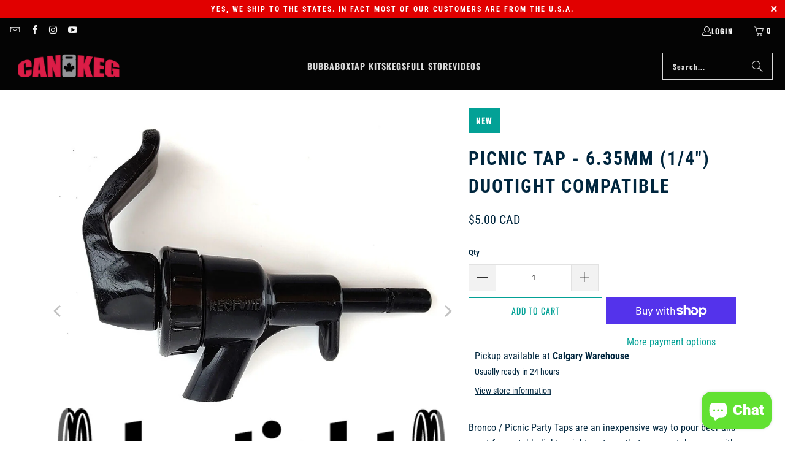

--- FILE ---
content_type: text/html; charset=utf-8
request_url: https://cankeg.com/products/picnic-tap-6-35mm-1-4-duotight-compatible
body_size: 32481
content:
<!DOCTYPE html>
<html class="no-js no-touch" lang="en">
  <head>
    <meta charset="utf-8">
    <meta http-equiv="cleartype" content="on">
    <meta name="robots" content="index,follow">

    <!-- Mobile Specific Metas -->
    <meta name="HandheldFriendly" content="True">
    <meta name="MobileOptimized" content="320">
    <meta name="viewport" content="width=device-width,initial-scale=1">
    <meta name="theme-color" content="#ffffff">

    
    <title>
      Picnic Tap - 6.35mm (1/4&quot;) duotight compatible - CanKeg
    </title>

    
      <meta name="description" content="Bronco / Picnic Party Taps are an inexpensive way to pour beer and great for portable light weight systems that you can take away with you.Now even better with the addition of duotights. no more hose clamps or stretching hose over flippin barbs! Easy to disconnect and balance hosing if required."/>
    

    <link rel="preconnect" href="https://fonts.shopifycdn.com" />
    <link rel="preconnect" href="https://cdn.shopify.com" />
    <link rel="preconnect" href="https://cdn.shopifycloud.com" />

    <link rel="dns-prefetch" href="https://v.shopify.com" />
    <link rel="dns-prefetch" href="https://www.youtube.com" />
    <link rel="dns-prefetch" href="https://vimeo.com" />

    <link href="//cankeg.com/cdn/shop/t/54/assets/jquery.min.js?v=147293088974801289311732124700" as="script" rel="preload">

    <!-- Stylesheet for Fancybox library -->
    <link rel="stylesheet" href="//cankeg.com/cdn/shop/t/54/assets/fancybox.css?v=19278034316635137701732124700" type="text/css" media="all" defer>

    <!-- Stylesheets for Turbo -->
    <link href="//cankeg.com/cdn/shop/t/54/assets/styles.css?v=14727283840211697171754249827" rel="stylesheet" type="text/css" media="all" />

    <!-- Icons -->
    
      <link rel="shortcut icon" type="image/x-icon" href="//cankeg.com/cdn/shop/files/keg_fav_180x180.png?v=1613157684">
      <link rel="apple-touch-icon" href="//cankeg.com/cdn/shop/files/keg_fav_180x180.png?v=1613157684"/>
      <link rel="apple-touch-icon" sizes="57x57" href="//cankeg.com/cdn/shop/files/keg_fav_57x57.png?v=1613157684"/>
      <link rel="apple-touch-icon" sizes="60x60" href="//cankeg.com/cdn/shop/files/keg_fav_60x60.png?v=1613157684"/>
      <link rel="apple-touch-icon" sizes="72x72" href="//cankeg.com/cdn/shop/files/keg_fav_72x72.png?v=1613157684"/>
      <link rel="apple-touch-icon" sizes="76x76" href="//cankeg.com/cdn/shop/files/keg_fav_76x76.png?v=1613157684"/>
      <link rel="apple-touch-icon" sizes="114x114" href="//cankeg.com/cdn/shop/files/keg_fav_114x114.png?v=1613157684"/>
      <link rel="apple-touch-icon" sizes="180x180" href="//cankeg.com/cdn/shop/files/keg_fav_180x180.png?v=1613157684"/>
      <link rel="apple-touch-icon" sizes="228x228" href="//cankeg.com/cdn/shop/files/keg_fav_228x228.png?v=1613157684"/>
    
    <link rel="canonical" href="https://cankeg.com/products/picnic-tap-6-35mm-1-4-duotight-compatible"/>

    

    
      <script type="text/javascript" src="/services/javascripts/currencies.js" data-no-instant></script>
    

    
      <script src="//cankeg.com/cdn/shop/t/54/assets/currencies.js?v=1648699478663843391732124700" defer></script>
    

    
    <script>
      window.PXUTheme = window.PXUTheme || {};
      window.PXUTheme.version = '9.5.0';
      window.PXUTheme.name = 'Turbo';
    </script>
    


    
<template id="price-ui"><span class="price " data-price></span><span class="compare-at-price" data-compare-at-price></span><span class="unit-pricing" data-unit-pricing></span></template>
    <template id="price-ui-badge"><div class="price-ui-badge__sticker price-ui-badge__sticker--">
    <span class="price-ui-badge__sticker-text" data-badge></span>
  </div></template>
    
    <template id="price-ui__price"><span class="money" data-price></span></template>
    <template id="price-ui__price-range"><span class="price-min" data-price-min><span class="money" data-price></span></span> - <span class="price-max" data-price-max><span class="money" data-price></span></span></template>
    <template id="price-ui__unit-pricing"><span class="unit-quantity" data-unit-quantity></span> | <span class="unit-price" data-unit-price><span class="money" data-price></span></span> / <span class="unit-measurement" data-unit-measurement></span></template>
    <template id="price-ui-badge__percent-savings-range">Save up to <span data-price-percent></span>%</template>
    <template id="price-ui-badge__percent-savings">Save <span data-price-percent></span>%</template>
    <template id="price-ui-badge__price-savings-range">Save up to <span class="money" data-price></span></template>
    <template id="price-ui-badge__price-savings">Save <span class="money" data-price></span></template>
    <template id="price-ui-badge__on-sale">Sale</template>
    <template id="price-ui-badge__sold-out">Sold out</template>
    <template id="price-ui-badge__in-stock">In stock</template>
    


    <script>
      
window.PXUTheme = window.PXUTheme || {};


window.PXUTheme.theme_settings = {};
window.PXUTheme.currency = {};
window.PXUTheme.routes = window.PXUTheme.routes || {};


window.PXUTheme.theme_settings.display_tos_checkbox = true;
window.PXUTheme.theme_settings.go_to_checkout = true;
window.PXUTheme.theme_settings.cart_action = "ajax";
window.PXUTheme.theme_settings.cart_shipping_calculator = true;


window.PXUTheme.theme_settings.collection_swatches = false;
window.PXUTheme.theme_settings.collection_secondary_image = false;


window.PXUTheme.currency.show_multiple_currencies = false;
window.PXUTheme.currency.shop_currency = "USD";
window.PXUTheme.currency.default_currency = "CAD";
window.PXUTheme.currency.display_format = "money_with_currency_format";
window.PXUTheme.currency.money_format = "${{amount}} CAD";
window.PXUTheme.currency.money_format_no_currency = "${{amount}}";
window.PXUTheme.currency.money_format_currency = "${{amount}} CAD";
window.PXUTheme.currency.native_multi_currency = true;
window.PXUTheme.currency.iso_code = "CAD";
window.PXUTheme.currency.symbol = "$";


window.PXUTheme.theme_settings.display_inventory_left = false;
window.PXUTheme.theme_settings.inventory_threshold = 10;
window.PXUTheme.theme_settings.limit_quantity = false;


window.PXUTheme.theme_settings.menu_position = "inline";


window.PXUTheme.theme_settings.newsletter_popup = false;
window.PXUTheme.theme_settings.newsletter_popup_days = "14";
window.PXUTheme.theme_settings.newsletter_popup_mobile = false;
window.PXUTheme.theme_settings.newsletter_popup_seconds = 0;


window.PXUTheme.theme_settings.pagination_type = "basic_pagination";


window.PXUTheme.theme_settings.enable_shopify_collection_badges = false;
window.PXUTheme.theme_settings.quick_shop_thumbnail_position = null;
window.PXUTheme.theme_settings.product_form_style = "swatches";
window.PXUTheme.theme_settings.sale_banner_enabled = true;
window.PXUTheme.theme_settings.display_savings = false;
window.PXUTheme.theme_settings.display_sold_out_price = true;
window.PXUTheme.theme_settings.free_text = "Price TBD";
window.PXUTheme.theme_settings.video_looping = null;
window.PXUTheme.theme_settings.quick_shop_style = "popup";
window.PXUTheme.theme_settings.hover_enabled = false;


window.PXUTheme.routes.cart_url = "/cart";
window.PXUTheme.routes.cart_update_url = "/cart/update";
window.PXUTheme.routes.root_url = "/";
window.PXUTheme.routes.search_url = "/search";
window.PXUTheme.routes.all_products_collection_url = "/collections/all";
window.PXUTheme.routes.product_recommendations_url = "/recommendations/products";
window.PXUTheme.routes.predictive_search_url = "/search/suggest";


window.PXUTheme.theme_settings.image_loading_style = "fade-in";


window.PXUTheme.theme_settings.enable_autocomplete = true;


window.PXUTheme.theme_settings.page_dots_enabled = false;
window.PXUTheme.theme_settings.slideshow_arrow_size = "light";


window.PXUTheme.theme_settings.quick_shop_enabled = false;


window.PXUTheme.theme_settings.enable_back_to_top_button = false;


window.PXUTheme.translation = {};


window.PXUTheme.translation.agree_to_terms_warning = "You must agree with the terms and conditions to checkout.";
window.PXUTheme.translation.one_item_left = "item left";
window.PXUTheme.translation.items_left_text = "items left";
window.PXUTheme.translation.cart_savings_text = "Total Savings";
window.PXUTheme.translation.cart_discount_text = "Discount";
window.PXUTheme.translation.cart_subtotal_text = "Subtotal";
window.PXUTheme.translation.cart_remove_text = "Remove";
window.PXUTheme.translation.cart_free_text = "Free";


window.PXUTheme.translation.newsletter_success_text = "Thank you for joining our mailing list!";


window.PXUTheme.translation.notify_email = "Enter your email address...";
window.PXUTheme.translation.notify_email_value = "Translation missing: en.contact.fields.email";
window.PXUTheme.translation.notify_email_send = "Send";
window.PXUTheme.translation.notify_message_first = "Please notify me when ";
window.PXUTheme.translation.notify_message_last = " becomes available - ";
window.PXUTheme.translation.notify_success_text = "Thanks! We will notify you when this product becomes available!";


window.PXUTheme.translation.add_to_cart = "Add to Cart";
window.PXUTheme.translation.coming_soon_text = "Coming Soon";
window.PXUTheme.translation.sold_out_text = "Sold Out";
window.PXUTheme.translation.sale_text = "Sale";
window.PXUTheme.translation.savings_text = "You Save";
window.PXUTheme.translation.percent_off_text = "% off";
window.PXUTheme.translation.from_text = "from";
window.PXUTheme.translation.new_text = "New";
window.PXUTheme.translation.pre_order_text = "Pre-Order";
window.PXUTheme.translation.unavailable_text = "Unavailable";


window.PXUTheme.translation.all_results = "View all results";
window.PXUTheme.translation.no_results = "Sorry, no results!";


window.PXUTheme.media_queries = {};
window.PXUTheme.media_queries.small = window.matchMedia( "(max-width: 480px)" );
window.PXUTheme.media_queries.medium = window.matchMedia( "(max-width: 798px)" );
window.PXUTheme.media_queries.large = window.matchMedia( "(min-width: 799px)" );
window.PXUTheme.media_queries.larger = window.matchMedia( "(min-width: 960px)" );
window.PXUTheme.media_queries.xlarge = window.matchMedia( "(min-width: 1200px)" );
window.PXUTheme.media_queries.ie10 = window.matchMedia( "all and (-ms-high-contrast: none), (-ms-high-contrast: active)" );
window.PXUTheme.media_queries.tablet = window.matchMedia( "only screen and (min-width: 799px) and (max-width: 1024px)" );
window.PXUTheme.media_queries.mobile_and_tablet = window.matchMedia( "(max-width: 1024px)" );

    </script>

    

    
      <script src="//cankeg.com/cdn/shop/t/54/assets/instantclick.min.js?v=20092422000980684151732124700" data-no-instant defer></script>

      <script data-no-instant>
        window.addEventListener('DOMContentLoaded', function() {

          function inIframe() {
            try {
              return window.self !== window.top;
            } catch (e) {
              return true;
            }
          }

          if (!inIframe()){
            InstantClick.on('change', function() {

              $('head script[src*="shopify"]').each(function() {
                var script = document.createElement('script');
                script.type = 'text/javascript';
                script.src = $(this).attr('src');

                $('body').append(script);
              });

              $('body').removeClass('fancybox-active');
              $.fancybox.destroy();

              InstantClick.init();

            });
          }
        });
      </script>
    

    <script>
      
    </script>

    <!-- pxu-sections-js start DO NOT EDIT --><script src="//cankeg.com/cdn/shop/t/54/assets/pxu-sections.js?v=153371558705645473471733428172" defer></script><!-- DO NOT EDIT pxu-sections-js end-->
<script>window.performance && window.performance.mark && window.performance.mark('shopify.content_for_header.start');</script><meta name="google-site-verification" content="0mQuNeg15njbORuGWlTepZ6q3VbNi120uP8zdKszFLU">
<meta name="facebook-domain-verification" content="4o6yg5p5ic6e8gx45jhgefhu6px1ut">
<meta name="facebook-domain-verification" content="74ncsn7fhvyyuljr731ultsys0ng0e">
<meta id="shopify-digital-wallet" name="shopify-digital-wallet" content="/22845445/digital_wallets/dialog">
<meta name="shopify-checkout-api-token" content="b769a4a3506d254569fccf2803f36a44">
<meta id="in-context-paypal-metadata" data-shop-id="22845445" data-venmo-supported="false" data-environment="production" data-locale="en_US" data-paypal-v4="true" data-currency="CAD">
<link rel="alternate" type="application/json+oembed" href="https://cankeg.com/products/picnic-tap-6-35mm-1-4-duotight-compatible.oembed">
<script async="async" src="/checkouts/internal/preloads.js?locale=en-CA"></script>
<link rel="preconnect" href="https://shop.app" crossorigin="anonymous">
<script async="async" src="https://shop.app/checkouts/internal/preloads.js?locale=en-CA&shop_id=22845445" crossorigin="anonymous"></script>
<script id="apple-pay-shop-capabilities" type="application/json">{"shopId":22845445,"countryCode":"CA","currencyCode":"CAD","merchantCapabilities":["supports3DS"],"merchantId":"gid:\/\/shopify\/Shop\/22845445","merchantName":"CanKeg","requiredBillingContactFields":["postalAddress","email","phone"],"requiredShippingContactFields":["postalAddress","email","phone"],"shippingType":"shipping","supportedNetworks":["visa","masterCard","amex","discover","jcb"],"total":{"type":"pending","label":"CanKeg","amount":"1.00"},"shopifyPaymentsEnabled":true,"supportsSubscriptions":true}</script>
<script id="shopify-features" type="application/json">{"accessToken":"b769a4a3506d254569fccf2803f36a44","betas":["rich-media-storefront-analytics"],"domain":"cankeg.com","predictiveSearch":true,"shopId":22845445,"locale":"en"}</script>
<script>var Shopify = Shopify || {};
Shopify.shop = "cankeg.myshopify.com";
Shopify.locale = "en";
Shopify.currency = {"active":"CAD","rate":"1.37007"};
Shopify.country = "CA";
Shopify.theme = {"name":"2025 The New Direction","id":145155817685,"schema_name":"Turbo","schema_version":"9.5.0","theme_store_id":null,"role":"main"};
Shopify.theme.handle = "null";
Shopify.theme.style = {"id":null,"handle":null};
Shopify.cdnHost = "cankeg.com/cdn";
Shopify.routes = Shopify.routes || {};
Shopify.routes.root = "/";</script>
<script type="module">!function(o){(o.Shopify=o.Shopify||{}).modules=!0}(window);</script>
<script>!function(o){function n(){var o=[];function n(){o.push(Array.prototype.slice.apply(arguments))}return n.q=o,n}var t=o.Shopify=o.Shopify||{};t.loadFeatures=n(),t.autoloadFeatures=n()}(window);</script>
<script>
  window.ShopifyPay = window.ShopifyPay || {};
  window.ShopifyPay.apiHost = "shop.app\/pay";
  window.ShopifyPay.redirectState = null;
</script>
<script id="shop-js-analytics" type="application/json">{"pageType":"product"}</script>
<script defer="defer" async type="module" src="//cankeg.com/cdn/shopifycloud/shop-js/modules/v2/client.init-shop-cart-sync_BT-GjEfc.en.esm.js"></script>
<script defer="defer" async type="module" src="//cankeg.com/cdn/shopifycloud/shop-js/modules/v2/chunk.common_D58fp_Oc.esm.js"></script>
<script defer="defer" async type="module" src="//cankeg.com/cdn/shopifycloud/shop-js/modules/v2/chunk.modal_xMitdFEc.esm.js"></script>
<script type="module">
  await import("//cankeg.com/cdn/shopifycloud/shop-js/modules/v2/client.init-shop-cart-sync_BT-GjEfc.en.esm.js");
await import("//cankeg.com/cdn/shopifycloud/shop-js/modules/v2/chunk.common_D58fp_Oc.esm.js");
await import("//cankeg.com/cdn/shopifycloud/shop-js/modules/v2/chunk.modal_xMitdFEc.esm.js");

  window.Shopify.SignInWithShop?.initShopCartSync?.({"fedCMEnabled":true,"windoidEnabled":true});

</script>
<script defer="defer" async type="module" src="//cankeg.com/cdn/shopifycloud/shop-js/modules/v2/client.payment-terms_Ci9AEqFq.en.esm.js"></script>
<script defer="defer" async type="module" src="//cankeg.com/cdn/shopifycloud/shop-js/modules/v2/chunk.common_D58fp_Oc.esm.js"></script>
<script defer="defer" async type="module" src="//cankeg.com/cdn/shopifycloud/shop-js/modules/v2/chunk.modal_xMitdFEc.esm.js"></script>
<script type="module">
  await import("//cankeg.com/cdn/shopifycloud/shop-js/modules/v2/client.payment-terms_Ci9AEqFq.en.esm.js");
await import("//cankeg.com/cdn/shopifycloud/shop-js/modules/v2/chunk.common_D58fp_Oc.esm.js");
await import("//cankeg.com/cdn/shopifycloud/shop-js/modules/v2/chunk.modal_xMitdFEc.esm.js");

  
</script>
<script>
  window.Shopify = window.Shopify || {};
  if (!window.Shopify.featureAssets) window.Shopify.featureAssets = {};
  window.Shopify.featureAssets['shop-js'] = {"shop-cart-sync":["modules/v2/client.shop-cart-sync_DZOKe7Ll.en.esm.js","modules/v2/chunk.common_D58fp_Oc.esm.js","modules/v2/chunk.modal_xMitdFEc.esm.js"],"init-fed-cm":["modules/v2/client.init-fed-cm_B6oLuCjv.en.esm.js","modules/v2/chunk.common_D58fp_Oc.esm.js","modules/v2/chunk.modal_xMitdFEc.esm.js"],"shop-cash-offers":["modules/v2/client.shop-cash-offers_D2sdYoxE.en.esm.js","modules/v2/chunk.common_D58fp_Oc.esm.js","modules/v2/chunk.modal_xMitdFEc.esm.js"],"shop-login-button":["modules/v2/client.shop-login-button_QeVjl5Y3.en.esm.js","modules/v2/chunk.common_D58fp_Oc.esm.js","modules/v2/chunk.modal_xMitdFEc.esm.js"],"pay-button":["modules/v2/client.pay-button_DXTOsIq6.en.esm.js","modules/v2/chunk.common_D58fp_Oc.esm.js","modules/v2/chunk.modal_xMitdFEc.esm.js"],"shop-button":["modules/v2/client.shop-button_DQZHx9pm.en.esm.js","modules/v2/chunk.common_D58fp_Oc.esm.js","modules/v2/chunk.modal_xMitdFEc.esm.js"],"avatar":["modules/v2/client.avatar_BTnouDA3.en.esm.js"],"init-windoid":["modules/v2/client.init-windoid_CR1B-cfM.en.esm.js","modules/v2/chunk.common_D58fp_Oc.esm.js","modules/v2/chunk.modal_xMitdFEc.esm.js"],"init-shop-for-new-customer-accounts":["modules/v2/client.init-shop-for-new-customer-accounts_C_vY_xzh.en.esm.js","modules/v2/client.shop-login-button_QeVjl5Y3.en.esm.js","modules/v2/chunk.common_D58fp_Oc.esm.js","modules/v2/chunk.modal_xMitdFEc.esm.js"],"init-shop-email-lookup-coordinator":["modules/v2/client.init-shop-email-lookup-coordinator_BI7n9ZSv.en.esm.js","modules/v2/chunk.common_D58fp_Oc.esm.js","modules/v2/chunk.modal_xMitdFEc.esm.js"],"init-shop-cart-sync":["modules/v2/client.init-shop-cart-sync_BT-GjEfc.en.esm.js","modules/v2/chunk.common_D58fp_Oc.esm.js","modules/v2/chunk.modal_xMitdFEc.esm.js"],"shop-toast-manager":["modules/v2/client.shop-toast-manager_DiYdP3xc.en.esm.js","modules/v2/chunk.common_D58fp_Oc.esm.js","modules/v2/chunk.modal_xMitdFEc.esm.js"],"init-customer-accounts":["modules/v2/client.init-customer-accounts_D9ZNqS-Q.en.esm.js","modules/v2/client.shop-login-button_QeVjl5Y3.en.esm.js","modules/v2/chunk.common_D58fp_Oc.esm.js","modules/v2/chunk.modal_xMitdFEc.esm.js"],"init-customer-accounts-sign-up":["modules/v2/client.init-customer-accounts-sign-up_iGw4briv.en.esm.js","modules/v2/client.shop-login-button_QeVjl5Y3.en.esm.js","modules/v2/chunk.common_D58fp_Oc.esm.js","modules/v2/chunk.modal_xMitdFEc.esm.js"],"shop-follow-button":["modules/v2/client.shop-follow-button_CqMgW2wH.en.esm.js","modules/v2/chunk.common_D58fp_Oc.esm.js","modules/v2/chunk.modal_xMitdFEc.esm.js"],"checkout-modal":["modules/v2/client.checkout-modal_xHeaAweL.en.esm.js","modules/v2/chunk.common_D58fp_Oc.esm.js","modules/v2/chunk.modal_xMitdFEc.esm.js"],"shop-login":["modules/v2/client.shop-login_D91U-Q7h.en.esm.js","modules/v2/chunk.common_D58fp_Oc.esm.js","modules/v2/chunk.modal_xMitdFEc.esm.js"],"lead-capture":["modules/v2/client.lead-capture_BJmE1dJe.en.esm.js","modules/v2/chunk.common_D58fp_Oc.esm.js","modules/v2/chunk.modal_xMitdFEc.esm.js"],"payment-terms":["modules/v2/client.payment-terms_Ci9AEqFq.en.esm.js","modules/v2/chunk.common_D58fp_Oc.esm.js","modules/v2/chunk.modal_xMitdFEc.esm.js"]};
</script>
<script>(function() {
  var isLoaded = false;
  function asyncLoad() {
    if (isLoaded) return;
    isLoaded = true;
    var urls = ["\/\/d1liekpayvooaz.cloudfront.net\/apps\/customizery\/customizery.js?shop=cankeg.myshopify.com","https:\/\/reorder-master.hulkapps.com\/reorderjs\/re-order.js?1655324128\u0026shop=cankeg.myshopify.com","https:\/\/cdn1.stamped.io\/files\/widget.min.js?shop=cankeg.myshopify.com","https:\/\/cdn-app.cart-bot.net\/public\/js\/append.js?shop=cankeg.myshopify.com"];
    for (var i = 0; i < urls.length; i++) {
      var s = document.createElement('script');
      s.type = 'text/javascript';
      s.async = true;
      s.src = urls[i];
      var x = document.getElementsByTagName('script')[0];
      x.parentNode.insertBefore(s, x);
    }
  };
  if(window.attachEvent) {
    window.attachEvent('onload', asyncLoad);
  } else {
    window.addEventListener('load', asyncLoad, false);
  }
})();</script>
<script id="__st">var __st={"a":22845445,"offset":-25200,"reqid":"9450dc4f-01b2-4e0c-9a9e-2e2b8b539afc-1769350332","pageurl":"cankeg.com\/products\/picnic-tap-6-35mm-1-4-duotight-compatible","u":"b167d96faa50","p":"product","rtyp":"product","rid":6939592196262};</script>
<script>window.ShopifyPaypalV4VisibilityTracking = true;</script>
<script id="captcha-bootstrap">!function(){'use strict';const t='contact',e='account',n='new_comment',o=[[t,t],['blogs',n],['comments',n],[t,'customer']],c=[[e,'customer_login'],[e,'guest_login'],[e,'recover_customer_password'],[e,'create_customer']],r=t=>t.map((([t,e])=>`form[action*='/${t}']:not([data-nocaptcha='true']) input[name='form_type'][value='${e}']`)).join(','),a=t=>()=>t?[...document.querySelectorAll(t)].map((t=>t.form)):[];function s(){const t=[...o],e=r(t);return a(e)}const i='password',u='form_key',d=['recaptcha-v3-token','g-recaptcha-response','h-captcha-response',i],f=()=>{try{return window.sessionStorage}catch{return}},m='__shopify_v',_=t=>t.elements[u];function p(t,e,n=!1){try{const o=window.sessionStorage,c=JSON.parse(o.getItem(e)),{data:r}=function(t){const{data:e,action:n}=t;return t[m]||n?{data:e,action:n}:{data:t,action:n}}(c);for(const[e,n]of Object.entries(r))t.elements[e]&&(t.elements[e].value=n);n&&o.removeItem(e)}catch(o){console.error('form repopulation failed',{error:o})}}const l='form_type',E='cptcha';function T(t){t.dataset[E]=!0}const w=window,h=w.document,L='Shopify',v='ce_forms',y='captcha';let A=!1;((t,e)=>{const n=(g='f06e6c50-85a8-45c8-87d0-21a2b65856fe',I='https://cdn.shopify.com/shopifycloud/storefront-forms-hcaptcha/ce_storefront_forms_captcha_hcaptcha.v1.5.2.iife.js',D={infoText:'Protected by hCaptcha',privacyText:'Privacy',termsText:'Terms'},(t,e,n)=>{const o=w[L][v],c=o.bindForm;if(c)return c(t,g,e,D).then(n);var r;o.q.push([[t,g,e,D],n]),r=I,A||(h.body.append(Object.assign(h.createElement('script'),{id:'captcha-provider',async:!0,src:r})),A=!0)});var g,I,D;w[L]=w[L]||{},w[L][v]=w[L][v]||{},w[L][v].q=[],w[L][y]=w[L][y]||{},w[L][y].protect=function(t,e){n(t,void 0,e),T(t)},Object.freeze(w[L][y]),function(t,e,n,w,h,L){const[v,y,A,g]=function(t,e,n){const i=e?o:[],u=t?c:[],d=[...i,...u],f=r(d),m=r(i),_=r(d.filter((([t,e])=>n.includes(e))));return[a(f),a(m),a(_),s()]}(w,h,L),I=t=>{const e=t.target;return e instanceof HTMLFormElement?e:e&&e.form},D=t=>v().includes(t);t.addEventListener('submit',(t=>{const e=I(t);if(!e)return;const n=D(e)&&!e.dataset.hcaptchaBound&&!e.dataset.recaptchaBound,o=_(e),c=g().includes(e)&&(!o||!o.value);(n||c)&&t.preventDefault(),c&&!n&&(function(t){try{if(!f())return;!function(t){const e=f();if(!e)return;const n=_(t);if(!n)return;const o=n.value;o&&e.removeItem(o)}(t);const e=Array.from(Array(32),(()=>Math.random().toString(36)[2])).join('');!function(t,e){_(t)||t.append(Object.assign(document.createElement('input'),{type:'hidden',name:u})),t.elements[u].value=e}(t,e),function(t,e){const n=f();if(!n)return;const o=[...t.querySelectorAll(`input[type='${i}']`)].map((({name:t})=>t)),c=[...d,...o],r={};for(const[a,s]of new FormData(t).entries())c.includes(a)||(r[a]=s);n.setItem(e,JSON.stringify({[m]:1,action:t.action,data:r}))}(t,e)}catch(e){console.error('failed to persist form',e)}}(e),e.submit())}));const S=(t,e)=>{t&&!t.dataset[E]&&(n(t,e.some((e=>e===t))),T(t))};for(const o of['focusin','change'])t.addEventListener(o,(t=>{const e=I(t);D(e)&&S(e,y())}));const B=e.get('form_key'),M=e.get(l),P=B&&M;t.addEventListener('DOMContentLoaded',(()=>{const t=y();if(P)for(const e of t)e.elements[l].value===M&&p(e,B);[...new Set([...A(),...v().filter((t=>'true'===t.dataset.shopifyCaptcha))])].forEach((e=>S(e,t)))}))}(h,new URLSearchParams(w.location.search),n,t,e,['guest_login'])})(!0,!0)}();</script>
<script integrity="sha256-4kQ18oKyAcykRKYeNunJcIwy7WH5gtpwJnB7kiuLZ1E=" data-source-attribution="shopify.loadfeatures" defer="defer" src="//cankeg.com/cdn/shopifycloud/storefront/assets/storefront/load_feature-a0a9edcb.js" crossorigin="anonymous"></script>
<script crossorigin="anonymous" defer="defer" src="//cankeg.com/cdn/shopifycloud/storefront/assets/shopify_pay/storefront-65b4c6d7.js?v=20250812"></script>
<script data-source-attribution="shopify.dynamic_checkout.dynamic.init">var Shopify=Shopify||{};Shopify.PaymentButton=Shopify.PaymentButton||{isStorefrontPortableWallets:!0,init:function(){window.Shopify.PaymentButton.init=function(){};var t=document.createElement("script");t.src="https://cankeg.com/cdn/shopifycloud/portable-wallets/latest/portable-wallets.en.js",t.type="module",document.head.appendChild(t)}};
</script>
<script data-source-attribution="shopify.dynamic_checkout.buyer_consent">
  function portableWalletsHideBuyerConsent(e){var t=document.getElementById("shopify-buyer-consent"),n=document.getElementById("shopify-subscription-policy-button");t&&n&&(t.classList.add("hidden"),t.setAttribute("aria-hidden","true"),n.removeEventListener("click",e))}function portableWalletsShowBuyerConsent(e){var t=document.getElementById("shopify-buyer-consent"),n=document.getElementById("shopify-subscription-policy-button");t&&n&&(t.classList.remove("hidden"),t.removeAttribute("aria-hidden"),n.addEventListener("click",e))}window.Shopify?.PaymentButton&&(window.Shopify.PaymentButton.hideBuyerConsent=portableWalletsHideBuyerConsent,window.Shopify.PaymentButton.showBuyerConsent=portableWalletsShowBuyerConsent);
</script>
<script>
  function portableWalletsCleanup(e){e&&e.src&&console.error("Failed to load portable wallets script "+e.src);var t=document.querySelectorAll("shopify-accelerated-checkout .shopify-payment-button__skeleton, shopify-accelerated-checkout-cart .wallet-cart-button__skeleton"),e=document.getElementById("shopify-buyer-consent");for(let e=0;e<t.length;e++)t[e].remove();e&&e.remove()}function portableWalletsNotLoadedAsModule(e){e instanceof ErrorEvent&&"string"==typeof e.message&&e.message.includes("import.meta")&&"string"==typeof e.filename&&e.filename.includes("portable-wallets")&&(window.removeEventListener("error",portableWalletsNotLoadedAsModule),window.Shopify.PaymentButton.failedToLoad=e,"loading"===document.readyState?document.addEventListener("DOMContentLoaded",window.Shopify.PaymentButton.init):window.Shopify.PaymentButton.init())}window.addEventListener("error",portableWalletsNotLoadedAsModule);
</script>

<script type="module" src="https://cankeg.com/cdn/shopifycloud/portable-wallets/latest/portable-wallets.en.js" onError="portableWalletsCleanup(this)" crossorigin="anonymous"></script>
<script nomodule>
  document.addEventListener("DOMContentLoaded", portableWalletsCleanup);
</script>

<link id="shopify-accelerated-checkout-styles" rel="stylesheet" media="screen" href="https://cankeg.com/cdn/shopifycloud/portable-wallets/latest/accelerated-checkout-backwards-compat.css" crossorigin="anonymous">
<style id="shopify-accelerated-checkout-cart">
        #shopify-buyer-consent {
  margin-top: 1em;
  display: inline-block;
  width: 100%;
}

#shopify-buyer-consent.hidden {
  display: none;
}

#shopify-subscription-policy-button {
  background: none;
  border: none;
  padding: 0;
  text-decoration: underline;
  font-size: inherit;
  cursor: pointer;
}

#shopify-subscription-policy-button::before {
  box-shadow: none;
}

      </style>

<script>window.performance && window.performance.mark && window.performance.mark('shopify.content_for_header.end');</script>

    

<meta name="author" content="CanKeg">
<meta property="og:url" content="https://cankeg.com/products/picnic-tap-6-35mm-1-4-duotight-compatible">
<meta property="og:site_name" content="CanKeg">




  <meta property="og:type" content="product">
  <meta property="og:title" content="Picnic Tap - 6.35mm (1/4&quot;) duotight compatible">
  
    
      <meta property="og:image" content="https://cankeg.com/cdn/shop/products/kl21821_-_duo-bronco_-_duo-picnic_party_tap_-_6.5mm_14_duotight_compatible_barb-01_600x.jpg?v=1627581654">
      <meta property="og:image:secure_url" content="https://cankeg.com/cdn/shop/products/kl21821_-_duo-bronco_-_duo-picnic_party_tap_-_6.5mm_14_duotight_compatible_barb-01_600x.jpg?v=1627581654">
      
      <meta property="og:image:width" content="1000">
      <meta property="og:image:height" content="1000">
    
      <meta property="og:image" content="https://cankeg.com/cdn/shop/products/kl21821_-_duo-bronco_-_duo-picnic_party_tap_-_6.5mm_14_duotight_compatible_barb-02_600x.jpg?v=1627581654">
      <meta property="og:image:secure_url" content="https://cankeg.com/cdn/shop/products/kl21821_-_duo-bronco_-_duo-picnic_party_tap_-_6.5mm_14_duotight_compatible_barb-02_600x.jpg?v=1627581654">
      
      <meta property="og:image:width" content="1000">
      <meta property="og:image:height" content="1000">
    
      <meta property="og:image" content="https://cankeg.com/cdn/shop/products/kl21821_-_duo-bronco_-_duo-picnic_party_tap_-_6.5mm_14_duotight_compatible_barb-03_600x.jpg?v=1627581654">
      <meta property="og:image:secure_url" content="https://cankeg.com/cdn/shop/products/kl21821_-_duo-bronco_-_duo-picnic_party_tap_-_6.5mm_14_duotight_compatible_barb-03_600x.jpg?v=1627581654">
      
      <meta property="og:image:width" content="1000">
      <meta property="og:image:height" content="1000">
    
  
  <meta property="product:price:amount" content="5.00">
  <meta property="product:price:currency" content="USD">



  <meta property="og:description" content="Bronco / Picnic Party Taps are an inexpensive way to pour beer and great for portable light weight systems that you can take away with you.Now even better with the addition of duotights. no more hose clamps or stretching hose over flippin barbs! Easy to disconnect and balance hosing if required.">




<meta name="twitter:card" content="summary">

  <meta name="twitter:title" content="Picnic Tap - 6.35mm (1/4&quot;) duotight compatible">
  <meta name="twitter:description" content="Bronco / Picnic Party Taps are an inexpensive way to pour beer and great for portable light weight systems that you can take away with you.Now even better with the addition of duotights. no more hose clamps or stretching hose over flippin barbs! Easy to disconnect and balance hosing if required.">
  <meta name="twitter:image" content="https://cankeg.com/cdn/shop/products/kl21821_-_duo-bronco_-_duo-picnic_party_tap_-_6.5mm_14_duotight_compatible_barb-01_240x.jpg?v=1627581654">
  <meta name="twitter:image:width" content="240">
  <meta name="twitter:image:height" content="240">
  <meta name="twitter:image:alt" content="Picnic Tap - 6.35mm (1/4&quot;) duotight compatible">



    
    
  <!-- pxu-sections-css start DO NOT EDIT --><link href="//cankeg.com/cdn/shop/t/54/assets/pxu-sections.css?v=44568255597275872581733428171" rel="stylesheet" type="text/css" media="all" /><!-- DO NOT EDIT pxu-sections-css end-->
<script src="https://cdn.shopify.com/extensions/e8878072-2f6b-4e89-8082-94b04320908d/inbox-1254/assets/inbox-chat-loader.js" type="text/javascript" defer="defer"></script>
<link href="https://monorail-edge.shopifysvc.com" rel="dns-prefetch">
<script>(function(){if ("sendBeacon" in navigator && "performance" in window) {try {var session_token_from_headers = performance.getEntriesByType('navigation')[0].serverTiming.find(x => x.name == '_s').description;} catch {var session_token_from_headers = undefined;}var session_cookie_matches = document.cookie.match(/_shopify_s=([^;]*)/);var session_token_from_cookie = session_cookie_matches && session_cookie_matches.length === 2 ? session_cookie_matches[1] : "";var session_token = session_token_from_headers || session_token_from_cookie || "";function handle_abandonment_event(e) {var entries = performance.getEntries().filter(function(entry) {return /monorail-edge.shopifysvc.com/.test(entry.name);});if (!window.abandonment_tracked && entries.length === 0) {window.abandonment_tracked = true;var currentMs = Date.now();var navigation_start = performance.timing.navigationStart;var payload = {shop_id: 22845445,url: window.location.href,navigation_start,duration: currentMs - navigation_start,session_token,page_type: "product"};window.navigator.sendBeacon("https://monorail-edge.shopifysvc.com/v1/produce", JSON.stringify({schema_id: "online_store_buyer_site_abandonment/1.1",payload: payload,metadata: {event_created_at_ms: currentMs,event_sent_at_ms: currentMs}}));}}window.addEventListener('pagehide', handle_abandonment_event);}}());</script>
<script id="web-pixels-manager-setup">(function e(e,d,r,n,o){if(void 0===o&&(o={}),!Boolean(null===(a=null===(i=window.Shopify)||void 0===i?void 0:i.analytics)||void 0===a?void 0:a.replayQueue)){var i,a;window.Shopify=window.Shopify||{};var t=window.Shopify;t.analytics=t.analytics||{};var s=t.analytics;s.replayQueue=[],s.publish=function(e,d,r){return s.replayQueue.push([e,d,r]),!0};try{self.performance.mark("wpm:start")}catch(e){}var l=function(){var e={modern:/Edge?\/(1{2}[4-9]|1[2-9]\d|[2-9]\d{2}|\d{4,})\.\d+(\.\d+|)|Firefox\/(1{2}[4-9]|1[2-9]\d|[2-9]\d{2}|\d{4,})\.\d+(\.\d+|)|Chrom(ium|e)\/(9{2}|\d{3,})\.\d+(\.\d+|)|(Maci|X1{2}).+ Version\/(15\.\d+|(1[6-9]|[2-9]\d|\d{3,})\.\d+)([,.]\d+|)( \(\w+\)|)( Mobile\/\w+|) Safari\/|Chrome.+OPR\/(9{2}|\d{3,})\.\d+\.\d+|(CPU[ +]OS|iPhone[ +]OS|CPU[ +]iPhone|CPU IPhone OS|CPU iPad OS)[ +]+(15[._]\d+|(1[6-9]|[2-9]\d|\d{3,})[._]\d+)([._]\d+|)|Android:?[ /-](13[3-9]|1[4-9]\d|[2-9]\d{2}|\d{4,})(\.\d+|)(\.\d+|)|Android.+Firefox\/(13[5-9]|1[4-9]\d|[2-9]\d{2}|\d{4,})\.\d+(\.\d+|)|Android.+Chrom(ium|e)\/(13[3-9]|1[4-9]\d|[2-9]\d{2}|\d{4,})\.\d+(\.\d+|)|SamsungBrowser\/([2-9]\d|\d{3,})\.\d+/,legacy:/Edge?\/(1[6-9]|[2-9]\d|\d{3,})\.\d+(\.\d+|)|Firefox\/(5[4-9]|[6-9]\d|\d{3,})\.\d+(\.\d+|)|Chrom(ium|e)\/(5[1-9]|[6-9]\d|\d{3,})\.\d+(\.\d+|)([\d.]+$|.*Safari\/(?![\d.]+ Edge\/[\d.]+$))|(Maci|X1{2}).+ Version\/(10\.\d+|(1[1-9]|[2-9]\d|\d{3,})\.\d+)([,.]\d+|)( \(\w+\)|)( Mobile\/\w+|) Safari\/|Chrome.+OPR\/(3[89]|[4-9]\d|\d{3,})\.\d+\.\d+|(CPU[ +]OS|iPhone[ +]OS|CPU[ +]iPhone|CPU IPhone OS|CPU iPad OS)[ +]+(10[._]\d+|(1[1-9]|[2-9]\d|\d{3,})[._]\d+)([._]\d+|)|Android:?[ /-](13[3-9]|1[4-9]\d|[2-9]\d{2}|\d{4,})(\.\d+|)(\.\d+|)|Mobile Safari.+OPR\/([89]\d|\d{3,})\.\d+\.\d+|Android.+Firefox\/(13[5-9]|1[4-9]\d|[2-9]\d{2}|\d{4,})\.\d+(\.\d+|)|Android.+Chrom(ium|e)\/(13[3-9]|1[4-9]\d|[2-9]\d{2}|\d{4,})\.\d+(\.\d+|)|Android.+(UC? ?Browser|UCWEB|U3)[ /]?(15\.([5-9]|\d{2,})|(1[6-9]|[2-9]\d|\d{3,})\.\d+)\.\d+|SamsungBrowser\/(5\.\d+|([6-9]|\d{2,})\.\d+)|Android.+MQ{2}Browser\/(14(\.(9|\d{2,})|)|(1[5-9]|[2-9]\d|\d{3,})(\.\d+|))(\.\d+|)|K[Aa][Ii]OS\/(3\.\d+|([4-9]|\d{2,})\.\d+)(\.\d+|)/},d=e.modern,r=e.legacy,n=navigator.userAgent;return n.match(d)?"modern":n.match(r)?"legacy":"unknown"}(),u="modern"===l?"modern":"legacy",c=(null!=n?n:{modern:"",legacy:""})[u],f=function(e){return[e.baseUrl,"/wpm","/b",e.hashVersion,"modern"===e.buildTarget?"m":"l",".js"].join("")}({baseUrl:d,hashVersion:r,buildTarget:u}),m=function(e){var d=e.version,r=e.bundleTarget,n=e.surface,o=e.pageUrl,i=e.monorailEndpoint;return{emit:function(e){var a=e.status,t=e.errorMsg,s=(new Date).getTime(),l=JSON.stringify({metadata:{event_sent_at_ms:s},events:[{schema_id:"web_pixels_manager_load/3.1",payload:{version:d,bundle_target:r,page_url:o,status:a,surface:n,error_msg:t},metadata:{event_created_at_ms:s}}]});if(!i)return console&&console.warn&&console.warn("[Web Pixels Manager] No Monorail endpoint provided, skipping logging."),!1;try{return self.navigator.sendBeacon.bind(self.navigator)(i,l)}catch(e){}var u=new XMLHttpRequest;try{return u.open("POST",i,!0),u.setRequestHeader("Content-Type","text/plain"),u.send(l),!0}catch(e){return console&&console.warn&&console.warn("[Web Pixels Manager] Got an unhandled error while logging to Monorail."),!1}}}}({version:r,bundleTarget:l,surface:e.surface,pageUrl:self.location.href,monorailEndpoint:e.monorailEndpoint});try{o.browserTarget=l,function(e){var d=e.src,r=e.async,n=void 0===r||r,o=e.onload,i=e.onerror,a=e.sri,t=e.scriptDataAttributes,s=void 0===t?{}:t,l=document.createElement("script"),u=document.querySelector("head"),c=document.querySelector("body");if(l.async=n,l.src=d,a&&(l.integrity=a,l.crossOrigin="anonymous"),s)for(var f in s)if(Object.prototype.hasOwnProperty.call(s,f))try{l.dataset[f]=s[f]}catch(e){}if(o&&l.addEventListener("load",o),i&&l.addEventListener("error",i),u)u.appendChild(l);else{if(!c)throw new Error("Did not find a head or body element to append the script");c.appendChild(l)}}({src:f,async:!0,onload:function(){if(!function(){var e,d;return Boolean(null===(d=null===(e=window.Shopify)||void 0===e?void 0:e.analytics)||void 0===d?void 0:d.initialized)}()){var d=window.webPixelsManager.init(e)||void 0;if(d){var r=window.Shopify.analytics;r.replayQueue.forEach((function(e){var r=e[0],n=e[1],o=e[2];d.publishCustomEvent(r,n,o)})),r.replayQueue=[],r.publish=d.publishCustomEvent,r.visitor=d.visitor,r.initialized=!0}}},onerror:function(){return m.emit({status:"failed",errorMsg:"".concat(f," has failed to load")})},sri:function(e){var d=/^sha384-[A-Za-z0-9+/=]+$/;return"string"==typeof e&&d.test(e)}(c)?c:"",scriptDataAttributes:o}),m.emit({status:"loading"})}catch(e){m.emit({status:"failed",errorMsg:(null==e?void 0:e.message)||"Unknown error"})}}})({shopId: 22845445,storefrontBaseUrl: "https://cankeg.com",extensionsBaseUrl: "https://extensions.shopifycdn.com/cdn/shopifycloud/web-pixels-manager",monorailEndpoint: "https://monorail-edge.shopifysvc.com/unstable/produce_batch",surface: "storefront-renderer",enabledBetaFlags: ["2dca8a86"],webPixelsConfigList: [{"id":"471761109","configuration":"{\"config\":\"{\\\"pixel_id\\\":\\\"AW-777284706\\\",\\\"target_country\\\":\\\"CA\\\",\\\"gtag_events\\\":[{\\\"type\\\":\\\"search\\\",\\\"action_label\\\":\\\"AW-777284706\\\/zK2vCLr2kJABEOLY0fIC\\\"},{\\\"type\\\":\\\"begin_checkout\\\",\\\"action_label\\\":\\\"AW-777284706\\\/ZyH9CLf2kJABEOLY0fIC\\\"},{\\\"type\\\":\\\"view_item\\\",\\\"action_label\\\":[\\\"AW-777284706\\\/H1aCCLH2kJABEOLY0fIC\\\",\\\"MC-8MB1KJ11YM\\\"]},{\\\"type\\\":\\\"purchase\\\",\\\"action_label\\\":[\\\"AW-777284706\\\/F-k4CK72kJABEOLY0fIC\\\",\\\"MC-8MB1KJ11YM\\\"]},{\\\"type\\\":\\\"page_view\\\",\\\"action_label\\\":[\\\"AW-777284706\\\/s_btCKv2kJABEOLY0fIC\\\",\\\"MC-8MB1KJ11YM\\\"]},{\\\"type\\\":\\\"add_payment_info\\\",\\\"action_label\\\":\\\"AW-777284706\\\/n1qSCL32kJABEOLY0fIC\\\"},{\\\"type\\\":\\\"add_to_cart\\\",\\\"action_label\\\":\\\"AW-777284706\\\/u0RhCLT2kJABEOLY0fIC\\\"}],\\\"enable_monitoring_mode\\\":false}\"}","eventPayloadVersion":"v1","runtimeContext":"OPEN","scriptVersion":"b2a88bafab3e21179ed38636efcd8a93","type":"APP","apiClientId":1780363,"privacyPurposes":[],"dataSharingAdjustments":{"protectedCustomerApprovalScopes":["read_customer_address","read_customer_email","read_customer_name","read_customer_personal_data","read_customer_phone"]}},{"id":"165970133","configuration":"{\"pixel_id\":\"1014326472072208\",\"pixel_type\":\"facebook_pixel\",\"metaapp_system_user_token\":\"-\"}","eventPayloadVersion":"v1","runtimeContext":"OPEN","scriptVersion":"ca16bc87fe92b6042fbaa3acc2fbdaa6","type":"APP","apiClientId":2329312,"privacyPurposes":["ANALYTICS","MARKETING","SALE_OF_DATA"],"dataSharingAdjustments":{"protectedCustomerApprovalScopes":["read_customer_address","read_customer_email","read_customer_name","read_customer_personal_data","read_customer_phone"]}},{"id":"shopify-app-pixel","configuration":"{}","eventPayloadVersion":"v1","runtimeContext":"STRICT","scriptVersion":"0450","apiClientId":"shopify-pixel","type":"APP","privacyPurposes":["ANALYTICS","MARKETING"]},{"id":"shopify-custom-pixel","eventPayloadVersion":"v1","runtimeContext":"LAX","scriptVersion":"0450","apiClientId":"shopify-pixel","type":"CUSTOM","privacyPurposes":["ANALYTICS","MARKETING"]}],isMerchantRequest: false,initData: {"shop":{"name":"CanKeg","paymentSettings":{"currencyCode":"USD"},"myshopifyDomain":"cankeg.myshopify.com","countryCode":"CA","storefrontUrl":"https:\/\/cankeg.com"},"customer":null,"cart":null,"checkout":null,"productVariants":[{"price":{"amount":5.0,"currencyCode":"CAD"},"product":{"title":"Picnic Tap - 6.35mm (1\/4\") duotight compatible","vendor":"KegLand","id":"6939592196262","untranslatedTitle":"Picnic Tap - 6.35mm (1\/4\") duotight compatible","url":"\/products\/picnic-tap-6-35mm-1-4-duotight-compatible","type":"Duotight"},"id":"40818241634470","image":{"src":"\/\/cankeg.com\/cdn\/shop\/products\/kl21821_-_duo-bronco_-_duo-picnic_party_tap_-_6.5mm_14_duotight_compatible_barb-01.jpg?v=1627581654"},"sku":"KL21821","title":"Default Title","untranslatedTitle":"Default Title"}],"purchasingCompany":null},},"https://cankeg.com/cdn","fcfee988w5aeb613cpc8e4bc33m6693e112",{"modern":"","legacy":""},{"shopId":"22845445","storefrontBaseUrl":"https:\/\/cankeg.com","extensionBaseUrl":"https:\/\/extensions.shopifycdn.com\/cdn\/shopifycloud\/web-pixels-manager","surface":"storefront-renderer","enabledBetaFlags":"[\"2dca8a86\"]","isMerchantRequest":"false","hashVersion":"fcfee988w5aeb613cpc8e4bc33m6693e112","publish":"custom","events":"[[\"page_viewed\",{}],[\"product_viewed\",{\"productVariant\":{\"price\":{\"amount\":5.0,\"currencyCode\":\"CAD\"},\"product\":{\"title\":\"Picnic Tap - 6.35mm (1\/4\\\") duotight compatible\",\"vendor\":\"KegLand\",\"id\":\"6939592196262\",\"untranslatedTitle\":\"Picnic Tap - 6.35mm (1\/4\\\") duotight compatible\",\"url\":\"\/products\/picnic-tap-6-35mm-1-4-duotight-compatible\",\"type\":\"Duotight\"},\"id\":\"40818241634470\",\"image\":{\"src\":\"\/\/cankeg.com\/cdn\/shop\/products\/kl21821_-_duo-bronco_-_duo-picnic_party_tap_-_6.5mm_14_duotight_compatible_barb-01.jpg?v=1627581654\"},\"sku\":\"KL21821\",\"title\":\"Default Title\",\"untranslatedTitle\":\"Default Title\"}}]]"});</script><script>
  window.ShopifyAnalytics = window.ShopifyAnalytics || {};
  window.ShopifyAnalytics.meta = window.ShopifyAnalytics.meta || {};
  window.ShopifyAnalytics.meta.currency = 'CAD';
  var meta = {"product":{"id":6939592196262,"gid":"gid:\/\/shopify\/Product\/6939592196262","vendor":"KegLand","type":"Duotight","handle":"picnic-tap-6-35mm-1-4-duotight-compatible","variants":[{"id":40818241634470,"price":500,"name":"Picnic Tap - 6.35mm (1\/4\") duotight compatible","public_title":null,"sku":"KL21821"}],"remote":false},"page":{"pageType":"product","resourceType":"product","resourceId":6939592196262,"requestId":"9450dc4f-01b2-4e0c-9a9e-2e2b8b539afc-1769350332"}};
  for (var attr in meta) {
    window.ShopifyAnalytics.meta[attr] = meta[attr];
  }
</script>
<script class="analytics">
  (function () {
    var customDocumentWrite = function(content) {
      var jquery = null;

      if (window.jQuery) {
        jquery = window.jQuery;
      } else if (window.Checkout && window.Checkout.$) {
        jquery = window.Checkout.$;
      }

      if (jquery) {
        jquery('body').append(content);
      }
    };

    var hasLoggedConversion = function(token) {
      if (token) {
        return document.cookie.indexOf('loggedConversion=' + token) !== -1;
      }
      return false;
    }

    var setCookieIfConversion = function(token) {
      if (token) {
        var twoMonthsFromNow = new Date(Date.now());
        twoMonthsFromNow.setMonth(twoMonthsFromNow.getMonth() + 2);

        document.cookie = 'loggedConversion=' + token + '; expires=' + twoMonthsFromNow;
      }
    }

    var trekkie = window.ShopifyAnalytics.lib = window.trekkie = window.trekkie || [];
    if (trekkie.integrations) {
      return;
    }
    trekkie.methods = [
      'identify',
      'page',
      'ready',
      'track',
      'trackForm',
      'trackLink'
    ];
    trekkie.factory = function(method) {
      return function() {
        var args = Array.prototype.slice.call(arguments);
        args.unshift(method);
        trekkie.push(args);
        return trekkie;
      };
    };
    for (var i = 0; i < trekkie.methods.length; i++) {
      var key = trekkie.methods[i];
      trekkie[key] = trekkie.factory(key);
    }
    trekkie.load = function(config) {
      trekkie.config = config || {};
      trekkie.config.initialDocumentCookie = document.cookie;
      var first = document.getElementsByTagName('script')[0];
      var script = document.createElement('script');
      script.type = 'text/javascript';
      script.onerror = function(e) {
        var scriptFallback = document.createElement('script');
        scriptFallback.type = 'text/javascript';
        scriptFallback.onerror = function(error) {
                var Monorail = {
      produce: function produce(monorailDomain, schemaId, payload) {
        var currentMs = new Date().getTime();
        var event = {
          schema_id: schemaId,
          payload: payload,
          metadata: {
            event_created_at_ms: currentMs,
            event_sent_at_ms: currentMs
          }
        };
        return Monorail.sendRequest("https://" + monorailDomain + "/v1/produce", JSON.stringify(event));
      },
      sendRequest: function sendRequest(endpointUrl, payload) {
        // Try the sendBeacon API
        if (window && window.navigator && typeof window.navigator.sendBeacon === 'function' && typeof window.Blob === 'function' && !Monorail.isIos12()) {
          var blobData = new window.Blob([payload], {
            type: 'text/plain'
          });

          if (window.navigator.sendBeacon(endpointUrl, blobData)) {
            return true;
          } // sendBeacon was not successful

        } // XHR beacon

        var xhr = new XMLHttpRequest();

        try {
          xhr.open('POST', endpointUrl);
          xhr.setRequestHeader('Content-Type', 'text/plain');
          xhr.send(payload);
        } catch (e) {
          console.log(e);
        }

        return false;
      },
      isIos12: function isIos12() {
        return window.navigator.userAgent.lastIndexOf('iPhone; CPU iPhone OS 12_') !== -1 || window.navigator.userAgent.lastIndexOf('iPad; CPU OS 12_') !== -1;
      }
    };
    Monorail.produce('monorail-edge.shopifysvc.com',
      'trekkie_storefront_load_errors/1.1',
      {shop_id: 22845445,
      theme_id: 145155817685,
      app_name: "storefront",
      context_url: window.location.href,
      source_url: "//cankeg.com/cdn/s/trekkie.storefront.8d95595f799fbf7e1d32231b9a28fd43b70c67d3.min.js"});

        };
        scriptFallback.async = true;
        scriptFallback.src = '//cankeg.com/cdn/s/trekkie.storefront.8d95595f799fbf7e1d32231b9a28fd43b70c67d3.min.js';
        first.parentNode.insertBefore(scriptFallback, first);
      };
      script.async = true;
      script.src = '//cankeg.com/cdn/s/trekkie.storefront.8d95595f799fbf7e1d32231b9a28fd43b70c67d3.min.js';
      first.parentNode.insertBefore(script, first);
    };
    trekkie.load(
      {"Trekkie":{"appName":"storefront","development":false,"defaultAttributes":{"shopId":22845445,"isMerchantRequest":null,"themeId":145155817685,"themeCityHash":"13589999036809368692","contentLanguage":"en","currency":"CAD","eventMetadataId":"486e24f9-9d46-4b8b-be2a-4d89e6ee5d5c"},"isServerSideCookieWritingEnabled":true,"monorailRegion":"shop_domain","enabledBetaFlags":["65f19447"]},"Session Attribution":{},"S2S":{"facebookCapiEnabled":true,"source":"trekkie-storefront-renderer","apiClientId":580111}}
    );

    var loaded = false;
    trekkie.ready(function() {
      if (loaded) return;
      loaded = true;

      window.ShopifyAnalytics.lib = window.trekkie;

      var originalDocumentWrite = document.write;
      document.write = customDocumentWrite;
      try { window.ShopifyAnalytics.merchantGoogleAnalytics.call(this); } catch(error) {};
      document.write = originalDocumentWrite;

      window.ShopifyAnalytics.lib.page(null,{"pageType":"product","resourceType":"product","resourceId":6939592196262,"requestId":"9450dc4f-01b2-4e0c-9a9e-2e2b8b539afc-1769350332","shopifyEmitted":true});

      var match = window.location.pathname.match(/checkouts\/(.+)\/(thank_you|post_purchase)/)
      var token = match? match[1]: undefined;
      if (!hasLoggedConversion(token)) {
        setCookieIfConversion(token);
        window.ShopifyAnalytics.lib.track("Viewed Product",{"currency":"CAD","variantId":40818241634470,"productId":6939592196262,"productGid":"gid:\/\/shopify\/Product\/6939592196262","name":"Picnic Tap - 6.35mm (1\/4\") duotight compatible","price":"5.00","sku":"KL21821","brand":"KegLand","variant":null,"category":"Duotight","nonInteraction":true,"remote":false},undefined,undefined,{"shopifyEmitted":true});
      window.ShopifyAnalytics.lib.track("monorail:\/\/trekkie_storefront_viewed_product\/1.1",{"currency":"CAD","variantId":40818241634470,"productId":6939592196262,"productGid":"gid:\/\/shopify\/Product\/6939592196262","name":"Picnic Tap - 6.35mm (1\/4\") duotight compatible","price":"5.00","sku":"KL21821","brand":"KegLand","variant":null,"category":"Duotight","nonInteraction":true,"remote":false,"referer":"https:\/\/cankeg.com\/products\/picnic-tap-6-35mm-1-4-duotight-compatible"});
      }
    });


        var eventsListenerScript = document.createElement('script');
        eventsListenerScript.async = true;
        eventsListenerScript.src = "//cankeg.com/cdn/shopifycloud/storefront/assets/shop_events_listener-3da45d37.js";
        document.getElementsByTagName('head')[0].appendChild(eventsListenerScript);

})();</script>
  <script>
  if (!window.ga || (window.ga && typeof window.ga !== 'function')) {
    window.ga = function ga() {
      (window.ga.q = window.ga.q || []).push(arguments);
      if (window.Shopify && window.Shopify.analytics && typeof window.Shopify.analytics.publish === 'function') {
        window.Shopify.analytics.publish("ga_stub_called", {}, {sendTo: "google_osp_migration"});
      }
      console.error("Shopify's Google Analytics stub called with:", Array.from(arguments), "\nSee https://help.shopify.com/manual/promoting-marketing/pixels/pixel-migration#google for more information.");
    };
    if (window.Shopify && window.Shopify.analytics && typeof window.Shopify.analytics.publish === 'function') {
      window.Shopify.analytics.publish("ga_stub_initialized", {}, {sendTo: "google_osp_migration"});
    }
  }
</script>
<script
  defer
  src="https://cankeg.com/cdn/shopifycloud/perf-kit/shopify-perf-kit-3.0.4.min.js"
  data-application="storefront-renderer"
  data-shop-id="22845445"
  data-render-region="gcp-us-east1"
  data-page-type="product"
  data-theme-instance-id="145155817685"
  data-theme-name="Turbo"
  data-theme-version="9.5.0"
  data-monorail-region="shop_domain"
  data-resource-timing-sampling-rate="10"
  data-shs="true"
  data-shs-beacon="true"
  data-shs-export-with-fetch="true"
  data-shs-logs-sample-rate="1"
  data-shs-beacon-endpoint="https://cankeg.com/api/collect"
></script>
</head>

  

  <noscript>
    <style>
      .product_section .product_form,
      .product_gallery {
        opacity: 1;
      }

      .multi_select,
      form .select {
        display: block !important;
      }

      .image-element__wrap {
        display: none;
      }
    </style>
  </noscript>

  <body class="product"
        data-money-format="${{amount}} CAD"
        data-shop-currency="USD"
        data-shop-url="https://cankeg.com">

  <script>
    document.documentElement.className=document.documentElement.className.replace(/\bno-js\b/,'js');
    if(window.Shopify&&window.Shopify.designMode)document.documentElement.className+=' in-theme-editor';
    if(('ontouchstart' in window)||window.DocumentTouch&&document instanceof DocumentTouch)document.documentElement.className=document.documentElement.className.replace(/\bno-touch\b/,'has-touch');
  </script>

    
    <svg
      class="icon-star-reference"
      aria-hidden="true"
      focusable="false"
      role="presentation"
      xmlns="http://www.w3.org/2000/svg" width="20" height="20" viewBox="3 3 17 17" fill="none"
    >
      <symbol id="icon-star">
        <rect class="icon-star-background" width="20" height="20" fill="currentColor"/>
        <path d="M10 3L12.163 7.60778L17 8.35121L13.5 11.9359L14.326 17L10 14.6078L5.674 17L6.5 11.9359L3 8.35121L7.837 7.60778L10 3Z" stroke="currentColor" stroke-width="2" stroke-linecap="round" stroke-linejoin="round" fill="none"/>
      </symbol>
      <clipPath id="icon-star-clip">
        <path d="M10 3L12.163 7.60778L17 8.35121L13.5 11.9359L14.326 17L10 14.6078L5.674 17L6.5 11.9359L3 8.35121L7.837 7.60778L10 3Z" stroke="currentColor" stroke-width="2" stroke-linecap="round" stroke-linejoin="round"/>
      </clipPath>
    </svg>
    


    <!-- BEGIN sections: header-group -->
<div id="shopify-section-sections--18456600150229__header" class="shopify-section shopify-section-group-header-group shopify-section--header"><script
  type="application/json"
  data-section-type="header"
  data-section-id="sections--18456600150229__header"
>
</script>



<script type="application/ld+json">
  {
    "@context": "http://schema.org",
    "@type": "Organization",
    "name": "CanKeg",
    
      
      "logo": "https://cankeg.com/cdn/shop/files/CANKEG-LOGO-SEPT-2019-trans_777x.png?v=1630535583",
    
    "sameAs": [
      "",
      "",
      "",
      "",
      "https://www.facebook.com/CanKeg",
      "",
      "",
      "https://www.instagram.com/cankeg/",
      "",
      "",
      "",
      "",
      "",
      "",
      "",
      "",
      "",
      "",
      "",
      "",
      "",
      "",
      "",
      "",
      "https://www.youtube.com/channel/UCeT5wdz-_6HrL_a7c2rmUuw/featured"
    ],
    "url": "https://cankeg.com"
  }
</script>




<header id="header" class="mobile_nav-fixed--true">
  
    <div class="promo-banner">
      <div class="promo-banner__content">
        <p>Yes, we ship to the States. In fact most of our customers are from the u.s.a.</p>
      </div>
      <div class="promo-banner__close"></div>
    </div>
  

  <div class="top-bar">
    <details data-mobile-menu>
      <summary class="mobile_nav dropdown_link" data-mobile-menu-trigger>
        <div data-mobile-menu-icon>
          <span></span>
          <span></span>
          <span></span>
          <span></span>
        </div>

        <span class="mobile-menu-title">Menu</span>
      </summary>
      <div class="mobile-menu-container dropdown" data-nav>
        <ul class="menu" id="mobile_menu">
          
  <template data-nav-parent-template>
    <li class="sublink">
      <a href="#" data-no-instant class="parent-link--true"><div class="mobile-menu-item-title" data-nav-title></div><span class="right icon-down-arrow"></span></a>
      <ul class="mobile-mega-menu" data-meganav-target-container>
      </ul>
    </li>
  </template>
  
    
      <li data-mobile-dropdown-rel="bubbabox" data-meganav-mobile-target="bubbabox">
        
          <a data-nav-title data-no-instant href="/pages/bubbabox-builder" class="parent-link--true">
            BubbaBox
          </a>
        
      </li>
    
  
    
      <li data-mobile-dropdown-rel="tap-kits" data-meganav-mobile-target="tap-kits">
        
          <a data-nav-title data-no-instant href="/pages/tap-kits" class="parent-link--true">
            Tap Kits
          </a>
        
      </li>
    
  
    
      <li data-mobile-dropdown-rel="kegs" data-meganav-mobile-target="kegs">
        
          <a data-nav-title data-no-instant href="/pages/kegs" class="parent-link--true">
            Kegs
          </a>
        
      </li>
    
  
    
      <li data-mobile-dropdown-rel="full-store" data-meganav-mobile-target="full-store">
        
          <a data-nav-title data-no-instant href="/collections/all" class="parent-link--true">
            Full Store
          </a>
        
      </li>
    
  
    
      <li data-mobile-dropdown-rel="videos" data-meganav-mobile-target="videos">
        
          <a data-nav-title data-no-instant href="https://www.youtube.com/channel/UCeT5wdz-_6HrL_a7c2rmUuw?view_as=subscriber" class="parent-link--true">
            Videos
          </a>
        
      </li>
    
  


          
  <template data-nav-parent-template>
    <li class="sublink">
      <a href="#" data-no-instant class="parent-link--true"><div class="mobile-menu-item-title" data-nav-title></div><span class="right icon-down-arrow"></span></a>
      <ul class="mobile-mega-menu" data-meganav-target-container>
      </ul>
    </li>
  </template>
  


          
  



          

          
            
              <li data-no-instant>
                <a href="/account/login" id="customer_login_link">Login</a>
              </li>
            
          

          
        </ul>
      </div>
    </details>

    <a href="/" title="CanKeg" class="mobile_logo logo">
      
        <img
          src="//cankeg.com/cdn/shop/files/CANKEG-LOGO-SEPT-2019-trans_410x.png?v=1630535583"
          alt="CanKeg"
          style="object-fit: cover; object-position: 50.0% 50.0%;"
        >
      
    </a>

    <div class="top-bar--right">
      
        <a href="/search" class="icon-search dropdown_link" title="Search" data-dropdown-rel="search"></a>
      

      
        <div class="cart-container">
          <a href="/cart" class="icon-cart mini_cart dropdown_link" title="Cart" data-no-instant> <span class="cart_count">0</span></a>
        </div>
      
    </div>
  </div>
</header>





<header
  class="
    
    search-enabled--true
  "
  data-desktop-header
  data-header-feature-image="true"
>
  <div
    class="
      header
      header-fixed--true
      header-background--solid
    "
      data-header-is-absolute=""
  >
    
      <div class="promo-banner">
        <div class="promo-banner__content">
          <p>Yes, we ship to the States. In fact most of our customers are from the u.s.a.</p>
        </div>
        <div class="promo-banner__close"></div>
      </div>
    

    <div class="top-bar">
      
        <ul class="social_icons">
  

  

  

   

  
    <li><a href="mailto:info@cankeg.com" title="Email CanKeg" class="icon-email"></a></li>
  

  
    <li><a href="https://www.facebook.com/CanKeg" title="CanKeg on Facebook" rel="me" target="_blank" class="icon-facebook"></a></li>
  

  

  

  
    <li><a href="https://www.instagram.com/cankeg/" title="CanKeg on Instagram" rel="me" target="_blank" class="icon-instagram"></a></li>
  

  

  

  

  

  

  

  

  

  

  

  

  

  

  

  

  

  
    <li><a href="https://www.youtube.com/channel/UCeT5wdz-_6HrL_a7c2rmUuw/featured" title="CanKeg on YouTube" rel="me" target="_blank" class="icon-youtube"></a></li>
  
</ul>

      

      <ul class="top-bar__menu menu">
        

        
      </ul>

      <div class="top-bar--right-menu">
        <ul class="top-bar__menu">
          

          
            <li>
              <a
                href="/account"
                class="
                  top-bar__login-link
                  icon-user
                "
                title="My Account "
              >
                Login
              </a>
            </li>
          
        </ul>

        
          <div class="cart-container">
            <a href="/cart" class="icon-cart mini_cart dropdown_link" data-no-instant>
              <span class="cart_count">0</span>
            </a>

            
              <div class="tos_warning cart_content animated fadeIn">
                <div class="js-empty-cart__message ">
                  <p class="empty_cart">Your Cart is Empty</p>
                </div>

                <form action="/cart"
                      method="post"
                      class="hidden"
                      data-total-discount="0"
                      data-money-format="${{amount}}"
                      data-shop-currency="USD"
                      data-shop-name="CanKeg"
                      data-cart-form="mini-cart">
                  <a class="cart_content__continue-shopping secondary_button">
                    Continue Shopping
                  </a>

                  <ul class="cart_items js-cart_items">
                  </ul>

                  <ul>
                    <li class="cart_discounts js-cart_discounts sale">
                      
                    </li>

                    <li class="cart_subtotal js-cart_subtotal">
                      <span class="right">
                        <span class="money">
                          


  $0.00 CAD


                        </span>
                      </span>

                      <span>Subtotal</span>
                    </li>

                    <li class="cart_savings sale js-cart_savings">
                      
                    </li>

                    <li><p class="cart-message meta">Taxes and <a href="/policies/shipping-policy">shipping</a> calculated at checkout
</p>
                    </li>

                    <li>
                      
                        <textarea id="note" name="note" rows="2" placeholder="Order Notes" data-cart-note></textarea>
                      

                      
                        <p class="tos">
                          <input type="checkbox" class="tos_agree" id="sliding_agree" required />

                          <label class="tos_label">
                            I Agree with the Terms & Conditions
                          </label>

                          
                        </p>
                      

                      
                        <div class="cart_text">
                          <p>Please add a note indicating deadlines, such as events or gifts.</p>
                        </div>
                      

                      
                        <button type="submit" name="checkout" class="global-button global-button--primary add_to_cart" data-minicart-checkout-button><span class="icon-lock"></span>Checkout</button>
                      
                    </li>
                  </ul>
                </form>
              </div>
            
          </div>
        
      </div>
    </div>

    <div class="main-nav__wrapper">
      <div class="main-nav menu-position--inline logo-alignment--left logo-position--left search-enabled--true" >
        

        
        

        

        

        

        
          
            
          <div class="header__logo logo--image">
            <a href="/" title="CanKeg">
              

              
                <img
                  src="//cankeg.com/cdn/shop/files/CANKEG-LOGO-SEPT-2019-trans_410x.png?v=1630535583"
                  class="primary_logo lazyload"
                  alt="CanKeg"
                  style="object-fit: cover; object-position: 50.0% 50.0%;"
                >
              
            </a>
          </div>
        

            <div class="nav nav--combined center">
              
          

<nav
  class="nav-desktop "
  data-nav
  data-nav-desktop
  aria-label="Translation missing: en.navigation.header.main_nav"
>
  <template data-nav-parent-template>
    <li
      class="
        nav-desktop__tier-1-item
        nav-desktop__tier-1-item--widemenu-parent
      "
      data-nav-desktop-parent
    >
      <details data-nav-desktop-details>
        <summary
          data-href
          class="
            nav-desktop__tier-1-link
            nav-desktop__tier-1-link--parent
          "
          data-nav-desktop-link
          aria-expanded="false"
          
          aria-controls="nav-tier-2-"
          role="button"
        >
          <span data-nav-title></span>
          <span class="icon-down-arrow"></span>
        </summary>
        <div
          class="
            nav-desktop__tier-2
            nav-desktop__tier-2--full-width-menu
          "
          tabindex="-1"
          data-nav-desktop-tier-2
          data-nav-desktop-submenu
          data-nav-desktop-full-width-menu
          data-meganav-target-container
          >
      </details>
    </li>
  </template>
  <ul
    class="nav-desktop__tier-1"
    data-nav-desktop-tier-1
  >
    
      
      

      <li
        class="
          nav-desktop__tier-1-item
          
        "
        
        data-meganav-desktop-target="bubbabox"
      >
        
          <a href="/pages/bubbabox-builder"
        
          class="
            nav-desktop__tier-1-link
            
            
          "
          data-nav-desktop-link
          
        >
          <span data-nav-title>BubbaBox</span>
          
        
          </a>
        

        
      </li>
    
      
      

      <li
        class="
          nav-desktop__tier-1-item
          
        "
        
        data-meganav-desktop-target="tap-kits"
      >
        
          <a href="/pages/tap-kits"
        
          class="
            nav-desktop__tier-1-link
            
            
          "
          data-nav-desktop-link
          
        >
          <span data-nav-title>Tap Kits</span>
          
        
          </a>
        

        
      </li>
    
      
      

      <li
        class="
          nav-desktop__tier-1-item
          
        "
        
        data-meganav-desktop-target="kegs"
      >
        
          <a href="/pages/kegs"
        
          class="
            nav-desktop__tier-1-link
            
            
          "
          data-nav-desktop-link
          
        >
          <span data-nav-title>Kegs</span>
          
        
          </a>
        

        
      </li>
    
      
      

      <li
        class="
          nav-desktop__tier-1-item
          
        "
        
        data-meganav-desktop-target="full-store"
      >
        
          <a href="/collections/all"
        
          class="
            nav-desktop__tier-1-link
            
            
          "
          data-nav-desktop-link
          
        >
          <span data-nav-title>Full Store</span>
          
        
          </a>
        

        
      </li>
    
      
      

      <li
        class="
          nav-desktop__tier-1-item
          
        "
        
        data-meganav-desktop-target="videos"
      >
        
          <a href="https://www.youtube.com/channel/UCeT5wdz-_6HrL_a7c2rmUuw?view_as=subscriber"
        
          class="
            nav-desktop__tier-1-link
            
            
          "
          data-nav-desktop-link
          
        >
          <span data-nav-title>Videos</span>
          
        
          </a>
        

        
      </li>
    
  </ul>
</nav>

        
              
          

<nav
  class="nav-desktop "
  data-nav
  data-nav-desktop
  aria-label="Translation missing: en.navigation.header.main_nav"
>
  <template data-nav-parent-template>
    <li
      class="
        nav-desktop__tier-1-item
        nav-desktop__tier-1-item--widemenu-parent
      "
      data-nav-desktop-parent
    >
      <details data-nav-desktop-details>
        <summary
          data-href
          class="
            nav-desktop__tier-1-link
            nav-desktop__tier-1-link--parent
          "
          data-nav-desktop-link
          aria-expanded="false"
          
          aria-controls="nav-tier-2-"
          role="button"
        >
          <span data-nav-title></span>
          <span class="icon-down-arrow"></span>
        </summary>
        <div
          class="
            nav-desktop__tier-2
            nav-desktop__tier-2--full-width-menu
          "
          tabindex="-1"
          data-nav-desktop-tier-2
          data-nav-desktop-submenu
          data-nav-desktop-full-width-menu
          data-meganav-target-container
          >
      </details>
    </li>
  </template>
  <ul
    class="nav-desktop__tier-1"
    data-nav-desktop-tier-1
  >
    
  </ul>
</nav>

        
            </div>

            
          
            <div class="search-container">
              



<div class="search-form-container">
  <form
    class="
      search-form
      search-form--header
    "
    action="/search"
    data-autocomplete-true
  >
    <div class="search-form__input-wrapper">
      <input
        class="search-form__input"
        type="text"
        name="q"
        placeholder="Search..."
        aria-label="Search..."
        value=""
        autocorrect="off"
        autocomplete="off"
        autocapitalize="off"
        spellcheck="false"
        data-search-input
      >

      

      <button
        class="
          search-form__submit-button
          global-button
        "
        type="submit"
        aria-label="Search"
      >
        <span class="icon-search"></span>
      </button>
    </div>

    
      <div
        class="predictive-search"
        data-predictive-search
        data-loading="false"
      >

<svg
  class="loading-icon predictive-search__loading-state-spinner"
  width="24"
  height="24"
  viewBox="0 0 24 24"
  xmlns="http://www.w3.org/2000/svg"
  
>
  <path d="M12,1A11,11,0,1,0,23,12,11,11,0,0,0,12,1Zm0,19a8,8,0,1,1,8-8A8,8,0,0,1,12,20Z"/>
  <path d="M10.14,1.16a11,11,0,0,0-9,8.92A1.59,1.59,0,0,0,2.46,12,1.52,1.52,0,0,0,4.11,10.7a8,8,0,0,1,6.66-6.61A1.42,1.42,0,0,0,12,2.69h0A1.57,1.57,0,0,0,10.14,1.16Z"/>
</svg>
<div class="predictive-search__results" data-predictive-search-results></div>
      </div>
    
  </form>

  
</div>


              <div class="search-link">
                <a
                  class="
                    icon-search
                    dropdown_link
                  "
                  href="/search"
                  title="Search"
                  data-dropdown-rel="search"
                >
                </a>
              </div>
            </div>
          
        
          
        
      </div>
    </div>
  </div>
</header>


<script>
  (() => {
    const header = document.querySelector('[data-header-feature-image="true"]');
    if (header) {
      header.classList.add('feature_image');
    }

    const headerContent = document.querySelector('[data-header-is-absolute="true"]');
    if (header) {
      header.classList.add('is-absolute');
    }
  })();
</script>

<style>
  div.header__logo,
  div.header__logo img,
  div.header__logo span,
  .sticky_nav .menu-position--block .header__logo {
    max-width: 205px;
  }
</style>

</div><div id="shopify-section-sections--18456600150229__mega_menu_1" class="shopify-section shopify-section-group-header-group shopify-section--mega-menu">
<script
  type="application/json"
  data-section-type="mega-menu-1"
  data-section-id="sections--18456600150229__mega_menu_1"
>
</script>


  <details>
    <summary
      class="
        nav-desktop__tier-1-link
        nav-desktop__tier-1-link--parent
      "
    >
      <span>Shop All</span>
      <span class="icon-down-arrow"></span>
    </summary>
    <div
      class="
        mega-menu
        menu
        dropdown_content
      "
      data-meganav-desktop
      data-meganav-handle="shop-all"
    >
      
        <div class="dropdown_column" >
          
            
            
              <div class="mega-menu__richtext">
                <p>Mini Kegs</p>
              </div>
            

            
            
              <div class="mega-menu__image-caption-link">
                <a href="/pages/kegs">
                  
                    














  <div
    class="image-element__wrap"
    style="
      
      
      
        max-width: 1024px;
      
    "
  ><img
        class="
          lazyload
          transition--fade-in
          
        "
        alt=""
        
        data-src="//cankeg.com/cdn/shop/files/All_Kegs_1600x.png?v=1620328705"
        data-sizes="auto"
        data-aspectratio="1024/761"
        data-srcset="//cankeg.com/cdn/shop/files/All_Kegs_5000x.png?v=1620328705 5000w,
    //cankeg.com/cdn/shop/files/All_Kegs_4500x.png?v=1620328705 4500w,
    //cankeg.com/cdn/shop/files/All_Kegs_4000x.png?v=1620328705 4000w,
    //cankeg.com/cdn/shop/files/All_Kegs_3500x.png?v=1620328705 3500w,
    //cankeg.com/cdn/shop/files/All_Kegs_3000x.png?v=1620328705 3000w,
    //cankeg.com/cdn/shop/files/All_Kegs_2500x.png?v=1620328705 2500w,
    //cankeg.com/cdn/shop/files/All_Kegs_2000x.png?v=1620328705 2000w,
    //cankeg.com/cdn/shop/files/All_Kegs_1800x.png?v=1620328705 1800w,
    //cankeg.com/cdn/shop/files/All_Kegs_1600x.png?v=1620328705 1600w,
    //cankeg.com/cdn/shop/files/All_Kegs_1400x.png?v=1620328705 1400w,
    //cankeg.com/cdn/shop/files/All_Kegs_1200x.png?v=1620328705 1200w,
    //cankeg.com/cdn/shop/files/All_Kegs_1000x.png?v=1620328705 1000w,
    //cankeg.com/cdn/shop/files/All_Kegs_800x.png?v=1620328705 800w,
    //cankeg.com/cdn/shop/files/All_Kegs_600x.png?v=1620328705 600w,
    //cankeg.com/cdn/shop/files/All_Kegs_400x.png?v=1620328705 400w,
    //cankeg.com/cdn/shop/files/All_Kegs_200x.png?v=1620328705 200w"
        style="object-fit:cover;object-position:50.0% 50.0%;"
        width="1024"
        height="761"
        srcset="data:image/svg+xml;utf8,<svg%20xmlns='http://www.w3.org/2000/svg'%20width='1024'%20height='761'></svg>"
      ></div>



<noscript>
  <img
    class="
      noscript
      
    "
    src="//cankeg.com/cdn/shop/files/All_Kegs_2000x.png?v=1620328705"
    alt=""
    style="object-fit:cover;object-position:50.0% 50.0%;"
  >
</noscript>

                  
                  
                </a>
              </div>
            

            
            

            
            

            
            

            
            

            
            

            
            
              <div class="mega-menu__richtext">
                <p></p>
              </div>
            

          
        </div>
      
        <div class="dropdown_column" >
          
            
            
              <div class="mega-menu__richtext">
                <p>Tap Kits</p>
              </div>
            

            
            
              <div class="mega-menu__image-caption-link">
                <a href="/pages/tap-kits">
                  
                    














  <div
    class="image-element__wrap"
    style="
      
      
      
        max-width: 360px;
      
    "
  ><img
        class="
          lazyload
          transition--fade-in
          
        "
        alt=""
        
        data-src="//cankeg.com/cdn/shop/files/Boxes_Stacked_1600x.png?v=1670372548"
        data-sizes="auto"
        data-aspectratio="360/360"
        data-srcset="//cankeg.com/cdn/shop/files/Boxes_Stacked_5000x.png?v=1670372548 5000w,
    //cankeg.com/cdn/shop/files/Boxes_Stacked_4500x.png?v=1670372548 4500w,
    //cankeg.com/cdn/shop/files/Boxes_Stacked_4000x.png?v=1670372548 4000w,
    //cankeg.com/cdn/shop/files/Boxes_Stacked_3500x.png?v=1670372548 3500w,
    //cankeg.com/cdn/shop/files/Boxes_Stacked_3000x.png?v=1670372548 3000w,
    //cankeg.com/cdn/shop/files/Boxes_Stacked_2500x.png?v=1670372548 2500w,
    //cankeg.com/cdn/shop/files/Boxes_Stacked_2000x.png?v=1670372548 2000w,
    //cankeg.com/cdn/shop/files/Boxes_Stacked_1800x.png?v=1670372548 1800w,
    //cankeg.com/cdn/shop/files/Boxes_Stacked_1600x.png?v=1670372548 1600w,
    //cankeg.com/cdn/shop/files/Boxes_Stacked_1400x.png?v=1670372548 1400w,
    //cankeg.com/cdn/shop/files/Boxes_Stacked_1200x.png?v=1670372548 1200w,
    //cankeg.com/cdn/shop/files/Boxes_Stacked_1000x.png?v=1670372548 1000w,
    //cankeg.com/cdn/shop/files/Boxes_Stacked_800x.png?v=1670372548 800w,
    //cankeg.com/cdn/shop/files/Boxes_Stacked_600x.png?v=1670372548 600w,
    //cankeg.com/cdn/shop/files/Boxes_Stacked_400x.png?v=1670372548 400w,
    //cankeg.com/cdn/shop/files/Boxes_Stacked_200x.png?v=1670372548 200w"
        style="object-fit:cover;object-position:50.0% 50.0%;"
        width="360"
        height="360"
        srcset="data:image/svg+xml;utf8,<svg%20xmlns='http://www.w3.org/2000/svg'%20width='360'%20height='360'></svg>"
      ></div>



<noscript>
  <img
    class="
      noscript
      
    "
    src="//cankeg.com/cdn/shop/files/Boxes_Stacked_2000x.png?v=1670372548"
    alt=""
    style="object-fit:cover;object-position:50.0% 50.0%;"
  >
</noscript>

                  
                  
                </a>
              </div>
            

            
            

            
            

            
            

            
            

            
            

            
            
              <div class="mega-menu__richtext">
                
              </div>
            

          
        </div>
      
        <div class="dropdown_column" >
          
            
            
              <div class="mega-menu__richtext">
                <p>KegLand Products</p>
              </div>
            

            
            
              <div class="mega-menu__image-caption-link">
                <a href="/collections/kegland">
                  
                    














  <div
    class="image-element__wrap"
    style="
      
      
      
        max-width: 1024px;
      
    "
  ><img
        class="
          lazyload
          transition--fade-in
          
        "
        alt=""
        
        data-src="//cankeg.com/cdn/shop/files/Kegland_parts_1600x.png?v=1620330297"
        data-sizes="auto"
        data-aspectratio="1024/761"
        data-srcset="//cankeg.com/cdn/shop/files/Kegland_parts_5000x.png?v=1620330297 5000w,
    //cankeg.com/cdn/shop/files/Kegland_parts_4500x.png?v=1620330297 4500w,
    //cankeg.com/cdn/shop/files/Kegland_parts_4000x.png?v=1620330297 4000w,
    //cankeg.com/cdn/shop/files/Kegland_parts_3500x.png?v=1620330297 3500w,
    //cankeg.com/cdn/shop/files/Kegland_parts_3000x.png?v=1620330297 3000w,
    //cankeg.com/cdn/shop/files/Kegland_parts_2500x.png?v=1620330297 2500w,
    //cankeg.com/cdn/shop/files/Kegland_parts_2000x.png?v=1620330297 2000w,
    //cankeg.com/cdn/shop/files/Kegland_parts_1800x.png?v=1620330297 1800w,
    //cankeg.com/cdn/shop/files/Kegland_parts_1600x.png?v=1620330297 1600w,
    //cankeg.com/cdn/shop/files/Kegland_parts_1400x.png?v=1620330297 1400w,
    //cankeg.com/cdn/shop/files/Kegland_parts_1200x.png?v=1620330297 1200w,
    //cankeg.com/cdn/shop/files/Kegland_parts_1000x.png?v=1620330297 1000w,
    //cankeg.com/cdn/shop/files/Kegland_parts_800x.png?v=1620330297 800w,
    //cankeg.com/cdn/shop/files/Kegland_parts_600x.png?v=1620330297 600w,
    //cankeg.com/cdn/shop/files/Kegland_parts_400x.png?v=1620330297 400w,
    //cankeg.com/cdn/shop/files/Kegland_parts_200x.png?v=1620330297 200w"
        style="object-fit:cover;object-position:50.0% 50.0%;"
        width="1024"
        height="761"
        srcset="data:image/svg+xml;utf8,<svg%20xmlns='http://www.w3.org/2000/svg'%20width='1024'%20height='761'></svg>"
      ></div>



<noscript>
  <img
    class="
      noscript
      
    "
    src="//cankeg.com/cdn/shop/files/Kegland_parts_2000x.png?v=1620330297"
    alt=""
    style="object-fit:cover;object-position:50.0% 50.0%;"
  >
</noscript>

                  
                  
                </a>
              </div>
            

            
            

            
            

            
            

            
            

            
            

            
            
              <div class="mega-menu__richtext">
                <p></p>
              </div>
            

          
        </div>
      
        <div class="dropdown_column" >
          
            
            
              <div class="mega-menu__richtext">
                <p></p>
              </div>
            

            
            

            
            
              <div class="dropdown_column__menu">
                <ul class="dropdown_title">
                  <li>
                    <a >Product Categories</a>
                  </li>
                </ul>
                
                  <ul>
                    
                      <li>
                        <a href="/collections/adapters">Adapters</a>
                      </li>
                    
                      <li>
                        <a href="/collections/gas">Gas</a>
                      </li>
                    
                      <li>
                        <a href="/collections/hoses">Hoses</a>
                      </li>
                    
                      <li>
                        <a href="/collections/maintenance">Maintenance</a>
                      </li>
                    
                      <li>
                        <a href="/collections/parts">Parts</a>
                      </li>
                    
                      <li>
                        <a href="/collections/shop-all">All Products</a>
                      </li>
                    
                  </ul>
                
              </div>
            

            
            

            
            

            
            

            
            

            
            
              <div class="mega-menu__richtext">
                <p></p>
              </div>
            

          
        </div>
      
    </div>
  </details>
  <div class="mobile-meganav-source">
    <div
      data-meganav-mobile
      data-meganav-handle="shop-all"
    >
      
        
          
            <li class="mobile-mega-menu_block mega-menu__richtext">
              <p>Mini Kegs</p>
            </li>
          

          
            <li class="mobile-mega-menu_block">
              <a href="/pages/kegs" >
                
                  














  <div
    class="image-element__wrap"
    style="
      
      
      
        max-width: 1024px;
      
    "
  ><img
        class="
          lazyload
          transition--fade-in
          
        "
        alt=""
        
        data-src="//cankeg.com/cdn/shop/files/All_Kegs_1600x.png?v=1620328705"
        data-sizes="auto"
        data-aspectratio="1024/761"
        data-srcset="//cankeg.com/cdn/shop/files/All_Kegs_5000x.png?v=1620328705 5000w,
    //cankeg.com/cdn/shop/files/All_Kegs_4500x.png?v=1620328705 4500w,
    //cankeg.com/cdn/shop/files/All_Kegs_4000x.png?v=1620328705 4000w,
    //cankeg.com/cdn/shop/files/All_Kegs_3500x.png?v=1620328705 3500w,
    //cankeg.com/cdn/shop/files/All_Kegs_3000x.png?v=1620328705 3000w,
    //cankeg.com/cdn/shop/files/All_Kegs_2500x.png?v=1620328705 2500w,
    //cankeg.com/cdn/shop/files/All_Kegs_2000x.png?v=1620328705 2000w,
    //cankeg.com/cdn/shop/files/All_Kegs_1800x.png?v=1620328705 1800w,
    //cankeg.com/cdn/shop/files/All_Kegs_1600x.png?v=1620328705 1600w,
    //cankeg.com/cdn/shop/files/All_Kegs_1400x.png?v=1620328705 1400w,
    //cankeg.com/cdn/shop/files/All_Kegs_1200x.png?v=1620328705 1200w,
    //cankeg.com/cdn/shop/files/All_Kegs_1000x.png?v=1620328705 1000w,
    //cankeg.com/cdn/shop/files/All_Kegs_800x.png?v=1620328705 800w,
    //cankeg.com/cdn/shop/files/All_Kegs_600x.png?v=1620328705 600w,
    //cankeg.com/cdn/shop/files/All_Kegs_400x.png?v=1620328705 400w,
    //cankeg.com/cdn/shop/files/All_Kegs_200x.png?v=1620328705 200w"
        style="object-fit:cover;object-position:50.0% 50.0%;"
        width="1024"
        height="761"
        srcset="data:image/svg+xml;utf8,<svg%20xmlns='http://www.w3.org/2000/svg'%20width='1024'%20height='761'></svg>"
      ></div>



<noscript>
  <img
    class="
      noscript
      
    "
    src="//cankeg.com/cdn/shop/files/All_Kegs_2000x.png?v=1620328705"
    alt=""
    style="object-fit:cover;object-position:50.0% 50.0%;"
  >
</noscript>

                
                
              </a>
            </li>
          

          

          

          

          

          

          
            <li class="mobile-mega-menu_block">
              <p></p>
            </li>
          
        
      
        
          
            <li class="mobile-mega-menu_block mega-menu__richtext">
              <p>Tap Kits</p>
            </li>
          

          
            <li class="mobile-mega-menu_block">
              <a href="/pages/tap-kits" >
                
                  














  <div
    class="image-element__wrap"
    style="
      
      
      
        max-width: 360px;
      
    "
  ><img
        class="
          lazyload
          transition--fade-in
          
        "
        alt=""
        
        data-src="//cankeg.com/cdn/shop/files/Boxes_Stacked_1600x.png?v=1670372548"
        data-sizes="auto"
        data-aspectratio="360/360"
        data-srcset="//cankeg.com/cdn/shop/files/Boxes_Stacked_5000x.png?v=1670372548 5000w,
    //cankeg.com/cdn/shop/files/Boxes_Stacked_4500x.png?v=1670372548 4500w,
    //cankeg.com/cdn/shop/files/Boxes_Stacked_4000x.png?v=1670372548 4000w,
    //cankeg.com/cdn/shop/files/Boxes_Stacked_3500x.png?v=1670372548 3500w,
    //cankeg.com/cdn/shop/files/Boxes_Stacked_3000x.png?v=1670372548 3000w,
    //cankeg.com/cdn/shop/files/Boxes_Stacked_2500x.png?v=1670372548 2500w,
    //cankeg.com/cdn/shop/files/Boxes_Stacked_2000x.png?v=1670372548 2000w,
    //cankeg.com/cdn/shop/files/Boxes_Stacked_1800x.png?v=1670372548 1800w,
    //cankeg.com/cdn/shop/files/Boxes_Stacked_1600x.png?v=1670372548 1600w,
    //cankeg.com/cdn/shop/files/Boxes_Stacked_1400x.png?v=1670372548 1400w,
    //cankeg.com/cdn/shop/files/Boxes_Stacked_1200x.png?v=1670372548 1200w,
    //cankeg.com/cdn/shop/files/Boxes_Stacked_1000x.png?v=1670372548 1000w,
    //cankeg.com/cdn/shop/files/Boxes_Stacked_800x.png?v=1670372548 800w,
    //cankeg.com/cdn/shop/files/Boxes_Stacked_600x.png?v=1670372548 600w,
    //cankeg.com/cdn/shop/files/Boxes_Stacked_400x.png?v=1670372548 400w,
    //cankeg.com/cdn/shop/files/Boxes_Stacked_200x.png?v=1670372548 200w"
        style="object-fit:cover;object-position:50.0% 50.0%;"
        width="360"
        height="360"
        srcset="data:image/svg+xml;utf8,<svg%20xmlns='http://www.w3.org/2000/svg'%20width='360'%20height='360'></svg>"
      ></div>



<noscript>
  <img
    class="
      noscript
      
    "
    src="//cankeg.com/cdn/shop/files/Boxes_Stacked_2000x.png?v=1670372548"
    alt=""
    style="object-fit:cover;object-position:50.0% 50.0%;"
  >
</noscript>

                
                
              </a>
            </li>
          

          

          

          

          

          

          
            <li class="mobile-mega-menu_block">
              
            </li>
          
        
      
        
          
            <li class="mobile-mega-menu_block mega-menu__richtext">
              <p>KegLand Products</p>
            </li>
          

          
            <li class="mobile-mega-menu_block">
              <a href="/collections/kegland" >
                
                  














  <div
    class="image-element__wrap"
    style="
      
      
      
        max-width: 1024px;
      
    "
  ><img
        class="
          lazyload
          transition--fade-in
          
        "
        alt=""
        
        data-src="//cankeg.com/cdn/shop/files/Kegland_parts_1600x.png?v=1620330297"
        data-sizes="auto"
        data-aspectratio="1024/761"
        data-srcset="//cankeg.com/cdn/shop/files/Kegland_parts_5000x.png?v=1620330297 5000w,
    //cankeg.com/cdn/shop/files/Kegland_parts_4500x.png?v=1620330297 4500w,
    //cankeg.com/cdn/shop/files/Kegland_parts_4000x.png?v=1620330297 4000w,
    //cankeg.com/cdn/shop/files/Kegland_parts_3500x.png?v=1620330297 3500w,
    //cankeg.com/cdn/shop/files/Kegland_parts_3000x.png?v=1620330297 3000w,
    //cankeg.com/cdn/shop/files/Kegland_parts_2500x.png?v=1620330297 2500w,
    //cankeg.com/cdn/shop/files/Kegland_parts_2000x.png?v=1620330297 2000w,
    //cankeg.com/cdn/shop/files/Kegland_parts_1800x.png?v=1620330297 1800w,
    //cankeg.com/cdn/shop/files/Kegland_parts_1600x.png?v=1620330297 1600w,
    //cankeg.com/cdn/shop/files/Kegland_parts_1400x.png?v=1620330297 1400w,
    //cankeg.com/cdn/shop/files/Kegland_parts_1200x.png?v=1620330297 1200w,
    //cankeg.com/cdn/shop/files/Kegland_parts_1000x.png?v=1620330297 1000w,
    //cankeg.com/cdn/shop/files/Kegland_parts_800x.png?v=1620330297 800w,
    //cankeg.com/cdn/shop/files/Kegland_parts_600x.png?v=1620330297 600w,
    //cankeg.com/cdn/shop/files/Kegland_parts_400x.png?v=1620330297 400w,
    //cankeg.com/cdn/shop/files/Kegland_parts_200x.png?v=1620330297 200w"
        style="object-fit:cover;object-position:50.0% 50.0%;"
        width="1024"
        height="761"
        srcset="data:image/svg+xml;utf8,<svg%20xmlns='http://www.w3.org/2000/svg'%20width='1024'%20height='761'></svg>"
      ></div>



<noscript>
  <img
    class="
      noscript
      
    "
    src="//cankeg.com/cdn/shop/files/Kegland_parts_2000x.png?v=1620330297"
    alt=""
    style="object-fit:cover;object-position:50.0% 50.0%;"
  >
</noscript>

                
                
              </a>
            </li>
          

          

          

          

          

          

          
            <li class="mobile-mega-menu_block">
              <p></p>
            </li>
          
        
      
        
          
            <li class="mobile-mega-menu_block mega-menu__richtext">
              <p></p>
            </li>
          

          

          
            <li class="mobile-mega-menu_block sublink">
              
                <a data-no-instant href="" class="parent-link--false">
                  Product Categories <span class="right icon-down-arrow"></span>
                </a>
              
              <ul>
                
                  <li>
                    <a href="/collections/adapters">Adapters</a>
                  </li>
                
                  <li>
                    <a href="/collections/gas">Gas</a>
                  </li>
                
                  <li>
                    <a href="/collections/hoses">Hoses</a>
                  </li>
                
                  <li>
                    <a href="/collections/maintenance">Maintenance</a>
                  </li>
                
                  <li>
                    <a href="/collections/parts">Parts</a>
                  </li>
                
                  <li>
                    <a href="/collections/shop-all">All Products</a>
                  </li>
                
              </ul>
            </li>
          

          

          

          

          

          
            <li class="mobile-mega-menu_block">
              <p></p>
            </li>
          
        
      
    </div>
  </div>



</div>
<!-- END sections: header-group -->

    <div style="--background-color: #ffffff">
      


    </div>

    <div class="section-wrapper">
      <div class="shopify-section-wrapper section"><div id="shopify-section-template--18456599953621__sidebar" class="shopify-section shopify-section--product-sidebar is-product-sidebar content"><script
  type="application/json"
  data-section-type="product-sidebar"
  data-section-id="template--18456599953621__sidebar"
>
</script>








</div><div id="shopify-section-template--18456599953621__main" class="shopify-section shopify-section--product-template is-product-main content"><script
  type="application/json"
  data-section-type="product-template"
  data-section-id="template--18456599953621__main"
>
</script>

<style data-shopify>
  #shopify-section-template--18456599953621__main {
  padding-top: 0px;
  padding-bottom: 0px;
}

@media screen and (min-width: 798px) {
  #shopify-section-template--18456599953621__main {
    padding-top: 0px;
    padding-bottom: 0px;
  }
}

</style>

<div class="section">
  <div class="container">
    

    <section
      class="
        product-container
        is-flex
        is-flex-wrap
      "
    >
      




  


<script type="application/ld+json">
  {
    "@context": "http://schema.org/",
    "@type": "Product",
    "name": "Picnic Tap - 6.35mm (1\/4\u0026quot;) duotight compatible",
    "image": "https:\/\/cankeg.com\/cdn\/shop\/products\/kl21821_-_duo-bronco_-_duo-picnic_party_tap_-_6.5mm_14_duotight_compatible_barb-01_1024x1024.jpg?v=1627581654",
    
      "description": "\u003cspan data-mce-fragment=\"1\"\u003eBronco \/ Picnic Party Taps are an inexpensive way to pour beer and great for portable light weight systems that you can take away with you.\u003c\/span\u003e\u003cbr data-mce-fragment=\"1\"\u003e\u003cspan data-mce-fragment=\"1\"\u003eNow even better with the addition of duotights. no more hose clamps or stretching hose over flippin barbs! Easy to disconnect and balance hosing if required.\u003c\/span\u003e",
    
    
      "brand": {
        "@type": "Thing",
        "name": "KegLand"
      },
    
    
      "sku": "KL21821",
    
    
      "mpn": "9388866621821",
    
    "offers": {
      "@type": "Offer",
      "priceCurrency": "CAD",
      "price": 5.0,
      "availability": "http://schema.org/InStock",
      "url": "https://cankeg.com/products/picnic-tap-6-35mm-1-4-duotight-compatible?variant=40818241634470",
      "seller": {
        "@type": "Organization",
        "name": "CanKeg"
      },
      "priceValidUntil": "\n  2027-01-25\n"
    }
  }
</script>



<div class="product-main product-6939592196262">
  <div
    class="
      product_section
      js-product-section
      js-product-section--product
      container
      is-flex
      is-flex-row
      
    "
    
      data-rv-handle="picnic-tap-6-35mm-1-4-duotight-compatible"
    
  >
    <div
      class="
        product__images
        
          three-fifths
          columns
        
        medium-down--one-whole
      "
    >
      
        





<style data-shopify>
.shopify-model-viewer-ui model-viewer {
  --progress-bar-height: 2px;
  --progress-bar-color: #00263e;
}
</style>

<div
  class="
    gallery-wrap
    gallery-arrows--true
    gallery-thumbnails--bottom
    
  "
  data-product-gallery-wrapper
  
>
  <div
    class="
      product_gallery
      js-product-gallery
      product-6939592196262-gallery
      transparentBackground--true
      slideshow-transition--slide
      popup-enabled--true
      show-gallery-arrows--true
      
        multi-image
      
    "
    data-product-gallery
    data-thumbnails-enabled="true"
    data-gallery-arrows-enabled="true"
    data-slideshow-speed="0"
    data-thumbnails-position="bottom"
    data-thumbnails-slider-enabled="true"
    data-zoom="true"
    data-video-loop="false"
    data-product-id="6939592196262"
    data-product-lightbox="true"
    data-media-count="7"
  >
    
      

      <div
        class="gallery-cell"
        data-product-gallery-media
        data-media-id="22340308304038"
        data-media-variant-image="false"
        data-product-id="6939592196262"
        data-thumb=""
        data-media-type="
          
            image
          
        "
        data-title="
          
            
          
        "
      >
        

            
            
            
            
            
            
            
            
            
            

            
              
                <a
                  class="lightbox"
                  href="//cankeg.com/cdn/shop/products/kl21821_-_duo-bronco_-_duo-picnic_party_tap_-_6.5mm_14_duotight_compatible_barb-01_5000x.jpg?v=1627581654"
                  data-fancybox="6939592196262"
                  rel="product-lightbox"
                  tabindex="-1"
                >
              

              <div class="image__container" style="max-width: 1000px">
                
<img src="//cankeg.com/cdn/shop/products/kl21821_-_duo-bronco_-_duo-picnic_party_tap_-_6.5mm_14_duotight_compatible_barb-01.jpg?v=1627581654&amp;width=1200" alt="Picnic Tap - 6.35mm (1/4&amp;quot;) duotight compatible" width="1000" height="1000" loading="eager" class="product-gallery__image" srcset="//cankeg.com/cdn/shop/products/kl21821_-_duo-bronco_-_duo-picnic_party_tap_-_6.5mm_14_duotight_compatible_barb-01_2000x.jpg?v=1627581654 2000w,
                    //cankeg.com/cdn/shop/products/kl21821_-_duo-bronco_-_duo-picnic_party_tap_-_6.5mm_14_duotight_compatible_barb-01_1200x.jpg?v=1627581654 1200w,
                    //cankeg.com/cdn/shop/products/kl21821_-_duo-bronco_-_duo-picnic_party_tap_-_6.5mm_14_duotight_compatible_barb-01_800x.jpg?v=1627581654 800w,
                    //cankeg.com/cdn/shop/products/kl21821_-_duo-bronco_-_duo-picnic_party_tap_-_6.5mm_14_duotight_compatible_barb-01_600x.jpg?v=1627581654 600w,
                    //cankeg.com/cdn/shop/products/kl21821_-_duo-bronco_-_duo-picnic_party_tap_-_6.5mm_14_duotight_compatible_barb-01_400x.jpg?v=1627581654 400w,
                    //cankeg.com/cdn/shop/products/kl21821_-_duo-bronco_-_duo-picnic_party_tap_-_6.5mm_14_duotight_compatible_barb-01_200x.jpg?v=1627581654 200w" data-image-id="22340308304038" data-index="0" data-zoom-src="//cankeg.com/cdn/shop/products/kl21821_-_duo-bronco_-_duo-picnic_party_tap_-_6.5mm_14_duotight_compatible_barb-01_5000x.jpg?v=1627581654">

              </div>
              
                </a>
              
            

          
      </div>
    
      

      <div
        class="gallery-cell"
        data-product-gallery-media
        data-media-id="22340308336806"
        data-media-variant-image="false"
        data-product-id="6939592196262"
        data-thumb=""
        data-media-type="
          
            image
          
        "
        data-title="
          
            Picnic Tap - 6.35mm (1/4&amp;quot;) duotight compatible
          
        "
      >
        

            
            
            
            
            
            
            
            
            
            

            
              
                <a
                  class="lightbox"
                  href="//cankeg.com/cdn/shop/products/kl21821_-_duo-bronco_-_duo-picnic_party_tap_-_6.5mm_14_duotight_compatible_barb-02_5000x.jpg?v=1627581654"
                  data-fancybox="6939592196262"
                  rel="product-lightbox"
                  tabindex="-1"
                >
              

              <div class="image__container" style="max-width: 1000px">
                
<img
                      data-zoom-src="//cankeg.com/cdn/shop/products/kl21821_-_duo-bronco_-_duo-picnic_party_tap_-_6.5mm_14_duotight_compatible_barb-02_5000x.jpg?v=1627581654"
                      alt="Picnic Tap - 6.35mm (1/4&quot;) duotight compatible"
                      class="
                        product-gallery__image
                        lazyload
                        fade-in
                      "
                      data-image-id="22340308336806"
                      data-index="1"
                      data-sizes="100vw"
                      data-aspectratio="1000/1000"
                      data-src="//cankeg.com/cdn/shop/products/kl21821_-_duo-bronco_-_duo-picnic_party_tap_-_6.5mm_14_duotight_compatible_barb-02_1200x.jpg?v=1627581654"
                      data-srcset="//cankeg.com/cdn/shop/products/kl21821_-_duo-bronco_-_duo-picnic_party_tap_-_6.5mm_14_duotight_compatible_barb-02_2000x.jpg?v=1627581654 2000w,
                    //cankeg.com/cdn/shop/products/kl21821_-_duo-bronco_-_duo-picnic_party_tap_-_6.5mm_14_duotight_compatible_barb-02_1200x.jpg?v=1627581654 1200w,
                    //cankeg.com/cdn/shop/products/kl21821_-_duo-bronco_-_duo-picnic_party_tap_-_6.5mm_14_duotight_compatible_barb-02_800x.jpg?v=1627581654 800w,
                    //cankeg.com/cdn/shop/products/kl21821_-_duo-bronco_-_duo-picnic_party_tap_-_6.5mm_14_duotight_compatible_barb-02_600x.jpg?v=1627581654 600w,
                    //cankeg.com/cdn/shop/products/kl21821_-_duo-bronco_-_duo-picnic_party_tap_-_6.5mm_14_duotight_compatible_barb-02_400x.jpg?v=1627581654 400w,
                    //cankeg.com/cdn/shop/products/kl21821_-_duo-bronco_-_duo-picnic_party_tap_-_6.5mm_14_duotight_compatible_barb-02_200x.jpg?v=1627581654 200w"
                      height="1000"
                      width="1000"
                      srcset="data:image/svg+xml;utf8,<svg%20xmlns='http://www.w3.org/2000/svg'%20width='1000'%20height='1000'></svg>"
                    />
              </div>
              
                </a>
              
            

          
      </div>
    
      

      <div
        class="gallery-cell"
        data-product-gallery-media
        data-media-id="22340308369574"
        data-media-variant-image="false"
        data-product-id="6939592196262"
        data-thumb=""
        data-media-type="
          
            image
          
        "
        data-title="
          
            Picnic Tap - 6.35mm (1/4&amp;quot;) duotight compatible
          
        "
      >
        

            
            
            
            
            
            
            
            
            
            

            
              
                <a
                  class="lightbox"
                  href="//cankeg.com/cdn/shop/products/kl21821_-_duo-bronco_-_duo-picnic_party_tap_-_6.5mm_14_duotight_compatible_barb-03_5000x.jpg?v=1627581654"
                  data-fancybox="6939592196262"
                  rel="product-lightbox"
                  tabindex="-1"
                >
              

              <div class="image__container" style="max-width: 1000px">
                
<img
                      data-zoom-src="//cankeg.com/cdn/shop/products/kl21821_-_duo-bronco_-_duo-picnic_party_tap_-_6.5mm_14_duotight_compatible_barb-03_5000x.jpg?v=1627581654"
                      alt="Picnic Tap - 6.35mm (1/4&quot;) duotight compatible"
                      class="
                        product-gallery__image
                        lazyload
                        fade-in
                      "
                      data-image-id="22340308369574"
                      data-index="2"
                      data-sizes="100vw"
                      data-aspectratio="1000/1000"
                      data-src="//cankeg.com/cdn/shop/products/kl21821_-_duo-bronco_-_duo-picnic_party_tap_-_6.5mm_14_duotight_compatible_barb-03_1200x.jpg?v=1627581654"
                      data-srcset="//cankeg.com/cdn/shop/products/kl21821_-_duo-bronco_-_duo-picnic_party_tap_-_6.5mm_14_duotight_compatible_barb-03_2000x.jpg?v=1627581654 2000w,
                    //cankeg.com/cdn/shop/products/kl21821_-_duo-bronco_-_duo-picnic_party_tap_-_6.5mm_14_duotight_compatible_barb-03_1200x.jpg?v=1627581654 1200w,
                    //cankeg.com/cdn/shop/products/kl21821_-_duo-bronco_-_duo-picnic_party_tap_-_6.5mm_14_duotight_compatible_barb-03_800x.jpg?v=1627581654 800w,
                    //cankeg.com/cdn/shop/products/kl21821_-_duo-bronco_-_duo-picnic_party_tap_-_6.5mm_14_duotight_compatible_barb-03_600x.jpg?v=1627581654 600w,
                    //cankeg.com/cdn/shop/products/kl21821_-_duo-bronco_-_duo-picnic_party_tap_-_6.5mm_14_duotight_compatible_barb-03_400x.jpg?v=1627581654 400w,
                    //cankeg.com/cdn/shop/products/kl21821_-_duo-bronco_-_duo-picnic_party_tap_-_6.5mm_14_duotight_compatible_barb-03_200x.jpg?v=1627581654 200w"
                      height="1000"
                      width="1000"
                      srcset="data:image/svg+xml;utf8,<svg%20xmlns='http://www.w3.org/2000/svg'%20width='1000'%20height='1000'></svg>"
                    />
              </div>
              
                </a>
              
            

          
      </div>
    
      

      <div
        class="gallery-cell"
        data-product-gallery-media
        data-media-id="22340308402342"
        data-media-variant-image="false"
        data-product-id="6939592196262"
        data-thumb=""
        data-media-type="
          
            image
          
        "
        data-title="
          
            Picnic Tap - 6.35mm (1/4&amp;quot;) duotight compatible
          
        "
      >
        

            
            
            
            
            
            
            
            
            
            

            
              
                <a
                  class="lightbox"
                  href="//cankeg.com/cdn/shop/products/kl21821_-_duo-bronco_-_duo-picnic_party_tap_-_6.5mm_14_duotight_compatible_barb-04_5000x.jpg?v=1627581654"
                  data-fancybox="6939592196262"
                  rel="product-lightbox"
                  tabindex="-1"
                >
              

              <div class="image__container" style="max-width: 1000px">
                
<img
                      data-zoom-src="//cankeg.com/cdn/shop/products/kl21821_-_duo-bronco_-_duo-picnic_party_tap_-_6.5mm_14_duotight_compatible_barb-04_5000x.jpg?v=1627581654"
                      alt="Picnic Tap - 6.35mm (1/4&quot;) duotight compatible"
                      class="
                        product-gallery__image
                        lazyload
                        fade-in
                      "
                      data-image-id="22340308402342"
                      data-index="3"
                      data-sizes="100vw"
                      data-aspectratio="1000/1000"
                      data-src="//cankeg.com/cdn/shop/products/kl21821_-_duo-bronco_-_duo-picnic_party_tap_-_6.5mm_14_duotight_compatible_barb-04_1200x.jpg?v=1627581654"
                      data-srcset="//cankeg.com/cdn/shop/products/kl21821_-_duo-bronco_-_duo-picnic_party_tap_-_6.5mm_14_duotight_compatible_barb-04_2000x.jpg?v=1627581654 2000w,
                    //cankeg.com/cdn/shop/products/kl21821_-_duo-bronco_-_duo-picnic_party_tap_-_6.5mm_14_duotight_compatible_barb-04_1200x.jpg?v=1627581654 1200w,
                    //cankeg.com/cdn/shop/products/kl21821_-_duo-bronco_-_duo-picnic_party_tap_-_6.5mm_14_duotight_compatible_barb-04_800x.jpg?v=1627581654 800w,
                    //cankeg.com/cdn/shop/products/kl21821_-_duo-bronco_-_duo-picnic_party_tap_-_6.5mm_14_duotight_compatible_barb-04_600x.jpg?v=1627581654 600w,
                    //cankeg.com/cdn/shop/products/kl21821_-_duo-bronco_-_duo-picnic_party_tap_-_6.5mm_14_duotight_compatible_barb-04_400x.jpg?v=1627581654 400w,
                    //cankeg.com/cdn/shop/products/kl21821_-_duo-bronco_-_duo-picnic_party_tap_-_6.5mm_14_duotight_compatible_barb-04_200x.jpg?v=1627581654 200w"
                      height="1000"
                      width="1000"
                      srcset="data:image/svg+xml;utf8,<svg%20xmlns='http://www.w3.org/2000/svg'%20width='1000'%20height='1000'></svg>"
                    />
              </div>
              
                </a>
              
            

          
      </div>
    
      

      <div
        class="gallery-cell"
        data-product-gallery-media
        data-media-id="22340308435110"
        data-media-variant-image="false"
        data-product-id="6939592196262"
        data-thumb=""
        data-media-type="
          
            image
          
        "
        data-title="
          
            Picnic Tap - 6.35mm (1/4&amp;quot;) duotight compatible
          
        "
      >
        

            
            
            
            
            
            
            
            
            
            

            
              
                <a
                  class="lightbox"
                  href="//cankeg.com/cdn/shop/products/kl21821_-_duo-bronco_-_duo-picnic_party_tap_-_6.5mm_14_duotight_compatible_barb-05_5000x.jpg?v=1627581654"
                  data-fancybox="6939592196262"
                  rel="product-lightbox"
                  tabindex="-1"
                >
              

              <div class="image__container" style="max-width: 1000px">
                
<img
                      data-zoom-src="//cankeg.com/cdn/shop/products/kl21821_-_duo-bronco_-_duo-picnic_party_tap_-_6.5mm_14_duotight_compatible_barb-05_5000x.jpg?v=1627581654"
                      alt="Picnic Tap - 6.35mm (1/4&quot;) duotight compatible"
                      class="
                        product-gallery__image
                        lazyload
                        fade-in
                      "
                      data-image-id="22340308435110"
                      data-index="4"
                      data-sizes="100vw"
                      data-aspectratio="1000/1000"
                      data-src="//cankeg.com/cdn/shop/products/kl21821_-_duo-bronco_-_duo-picnic_party_tap_-_6.5mm_14_duotight_compatible_barb-05_1200x.jpg?v=1627581654"
                      data-srcset="//cankeg.com/cdn/shop/products/kl21821_-_duo-bronco_-_duo-picnic_party_tap_-_6.5mm_14_duotight_compatible_barb-05_2000x.jpg?v=1627581654 2000w,
                    //cankeg.com/cdn/shop/products/kl21821_-_duo-bronco_-_duo-picnic_party_tap_-_6.5mm_14_duotight_compatible_barb-05_1200x.jpg?v=1627581654 1200w,
                    //cankeg.com/cdn/shop/products/kl21821_-_duo-bronco_-_duo-picnic_party_tap_-_6.5mm_14_duotight_compatible_barb-05_800x.jpg?v=1627581654 800w,
                    //cankeg.com/cdn/shop/products/kl21821_-_duo-bronco_-_duo-picnic_party_tap_-_6.5mm_14_duotight_compatible_barb-05_600x.jpg?v=1627581654 600w,
                    //cankeg.com/cdn/shop/products/kl21821_-_duo-bronco_-_duo-picnic_party_tap_-_6.5mm_14_duotight_compatible_barb-05_400x.jpg?v=1627581654 400w,
                    //cankeg.com/cdn/shop/products/kl21821_-_duo-bronco_-_duo-picnic_party_tap_-_6.5mm_14_duotight_compatible_barb-05_200x.jpg?v=1627581654 200w"
                      height="1000"
                      width="1000"
                      srcset="data:image/svg+xml;utf8,<svg%20xmlns='http://www.w3.org/2000/svg'%20width='1000'%20height='1000'></svg>"
                    />
              </div>
              
                </a>
              
            

          
      </div>
    
      

      <div
        class="gallery-cell"
        data-product-gallery-media
        data-media-id="22340308467878"
        data-media-variant-image="false"
        data-product-id="6939592196262"
        data-thumb=""
        data-media-type="
          
            image
          
        "
        data-title="
          
            Picnic Tap - 6.35mm (1/4&amp;quot;) duotight compatible
          
        "
      >
        

            
            
            
            
            
            
            
            
            
            

            
              
                <a
                  class="lightbox"
                  href="//cankeg.com/cdn/shop/products/kl21821_-_duo-bronco_-_duo-picnic_party_tap_-_6.5mm_14_duotight_compatible_barb-06_5000x.jpg?v=1627581655"
                  data-fancybox="6939592196262"
                  rel="product-lightbox"
                  tabindex="-1"
                >
              

              <div class="image__container" style="max-width: 1000px">
                
<img
                      data-zoom-src="//cankeg.com/cdn/shop/products/kl21821_-_duo-bronco_-_duo-picnic_party_tap_-_6.5mm_14_duotight_compatible_barb-06_5000x.jpg?v=1627581655"
                      alt="Picnic Tap - 6.35mm (1/4&quot;) duotight compatible"
                      class="
                        product-gallery__image
                        lazyload
                        fade-in
                      "
                      data-image-id="22340308467878"
                      data-index="5"
                      data-sizes="100vw"
                      data-aspectratio="1000/1000"
                      data-src="//cankeg.com/cdn/shop/products/kl21821_-_duo-bronco_-_duo-picnic_party_tap_-_6.5mm_14_duotight_compatible_barb-06_1200x.jpg?v=1627581655"
                      data-srcset="//cankeg.com/cdn/shop/products/kl21821_-_duo-bronco_-_duo-picnic_party_tap_-_6.5mm_14_duotight_compatible_barb-06_2000x.jpg?v=1627581655 2000w,
                    //cankeg.com/cdn/shop/products/kl21821_-_duo-bronco_-_duo-picnic_party_tap_-_6.5mm_14_duotight_compatible_barb-06_1200x.jpg?v=1627581655 1200w,
                    //cankeg.com/cdn/shop/products/kl21821_-_duo-bronco_-_duo-picnic_party_tap_-_6.5mm_14_duotight_compatible_barb-06_800x.jpg?v=1627581655 800w,
                    //cankeg.com/cdn/shop/products/kl21821_-_duo-bronco_-_duo-picnic_party_tap_-_6.5mm_14_duotight_compatible_barb-06_600x.jpg?v=1627581655 600w,
                    //cankeg.com/cdn/shop/products/kl21821_-_duo-bronco_-_duo-picnic_party_tap_-_6.5mm_14_duotight_compatible_barb-06_400x.jpg?v=1627581655 400w,
                    //cankeg.com/cdn/shop/products/kl21821_-_duo-bronco_-_duo-picnic_party_tap_-_6.5mm_14_duotight_compatible_barb-06_200x.jpg?v=1627581655 200w"
                      height="1000"
                      width="1000"
                      srcset="data:image/svg+xml;utf8,<svg%20xmlns='http://www.w3.org/2000/svg'%20width='1000'%20height='1000'></svg>"
                    />
              </div>
              
                </a>
              
            

          
      </div>
    
      

      <div
        class="gallery-cell"
        data-product-gallery-media
        data-media-id="22340308500646"
        data-media-variant-image="false"
        data-product-id="6939592196262"
        data-thumb=""
        data-media-type="
          
            image
          
        "
        data-title="
          
            Picnic Tap - 6.35mm (1/4&amp;quot;) duotight compatible
          
        "
      >
        

            
            
            
            
            
            
            
            
            
            

            
              
                <a
                  class="lightbox"
                  href="//cankeg.com/cdn/shop/products/kl21821_-_duo-bronco_-_duo-picnic_party_tap_-_6.5mm_14_duotight_compatible_barb-07_5000x.jpg?v=1627581655"
                  data-fancybox="6939592196262"
                  rel="product-lightbox"
                  tabindex="-1"
                >
              

              <div class="image__container" style="max-width: 1000px">
                
<img
                      data-zoom-src="//cankeg.com/cdn/shop/products/kl21821_-_duo-bronco_-_duo-picnic_party_tap_-_6.5mm_14_duotight_compatible_barb-07_5000x.jpg?v=1627581655"
                      alt="Picnic Tap - 6.35mm (1/4&quot;) duotight compatible"
                      class="
                        product-gallery__image
                        lazyload
                        fade-in
                      "
                      data-image-id="22340308500646"
                      data-index="6"
                      data-sizes="100vw"
                      data-aspectratio="1000/1000"
                      data-src="//cankeg.com/cdn/shop/products/kl21821_-_duo-bronco_-_duo-picnic_party_tap_-_6.5mm_14_duotight_compatible_barb-07_1200x.jpg?v=1627581655"
                      data-srcset="//cankeg.com/cdn/shop/products/kl21821_-_duo-bronco_-_duo-picnic_party_tap_-_6.5mm_14_duotight_compatible_barb-07_2000x.jpg?v=1627581655 2000w,
                    //cankeg.com/cdn/shop/products/kl21821_-_duo-bronco_-_duo-picnic_party_tap_-_6.5mm_14_duotight_compatible_barb-07_1200x.jpg?v=1627581655 1200w,
                    //cankeg.com/cdn/shop/products/kl21821_-_duo-bronco_-_duo-picnic_party_tap_-_6.5mm_14_duotight_compatible_barb-07_800x.jpg?v=1627581655 800w,
                    //cankeg.com/cdn/shop/products/kl21821_-_duo-bronco_-_duo-picnic_party_tap_-_6.5mm_14_duotight_compatible_barb-07_600x.jpg?v=1627581655 600w,
                    //cankeg.com/cdn/shop/products/kl21821_-_duo-bronco_-_duo-picnic_party_tap_-_6.5mm_14_duotight_compatible_barb-07_400x.jpg?v=1627581655 400w,
                    //cankeg.com/cdn/shop/products/kl21821_-_duo-bronco_-_duo-picnic_party_tap_-_6.5mm_14_duotight_compatible_barb-07_200x.jpg?v=1627581655 200w"
                      height="1000"
                      width="1000"
                      srcset="data:image/svg+xml;utf8,<svg%20xmlns='http://www.w3.org/2000/svg'%20width='1000'%20height='1000'></svg>"
                    />
              </div>
              
                </a>
              
            

          
      </div>
    
  </div>

  
    
      <div
        class="
          product_gallery_nav
          product_gallery_nav--
          product-6939592196262-gallery-nav
          product-gallery__thumbnails
          
        "
        data-product-gallery-thumbnails
      >
        
          
            

            

            <div
              class="gallery-cell"
              data-title="Picnic Tap - 6.35mm (1/4&quot;) duotight compatible"
              data-media-id="22340308304038"
              data-media-variant-image="false"
              tabindex="0"
            >
              














  <div
    class="image-element__wrap"
    style="
      
      
      
        max-width: 1000px;
      
    "
  ><img
        class="
          lazyload
          transition--fade-in
          
        "
        alt="Picnic Tap - 6.35mm (1/4&quot;) duotight compatible"
        
        data-src="//cankeg.com/cdn/shop/products/kl21821_-_duo-bronco_-_duo-picnic_party_tap_-_6.5mm_14_duotight_compatible_barb-01_1600x.jpg?v=1627581654"
        data-sizes="auto"
        data-aspectratio="1000/1000"
        data-srcset="//cankeg.com/cdn/shop/products/kl21821_-_duo-bronco_-_duo-picnic_party_tap_-_6.5mm_14_duotight_compatible_barb-01_5000x.jpg?v=1627581654 5000w,
    //cankeg.com/cdn/shop/products/kl21821_-_duo-bronco_-_duo-picnic_party_tap_-_6.5mm_14_duotight_compatible_barb-01_4500x.jpg?v=1627581654 4500w,
    //cankeg.com/cdn/shop/products/kl21821_-_duo-bronco_-_duo-picnic_party_tap_-_6.5mm_14_duotight_compatible_barb-01_4000x.jpg?v=1627581654 4000w,
    //cankeg.com/cdn/shop/products/kl21821_-_duo-bronco_-_duo-picnic_party_tap_-_6.5mm_14_duotight_compatible_barb-01_3500x.jpg?v=1627581654 3500w,
    //cankeg.com/cdn/shop/products/kl21821_-_duo-bronco_-_duo-picnic_party_tap_-_6.5mm_14_duotight_compatible_barb-01_3000x.jpg?v=1627581654 3000w,
    //cankeg.com/cdn/shop/products/kl21821_-_duo-bronco_-_duo-picnic_party_tap_-_6.5mm_14_duotight_compatible_barb-01_2500x.jpg?v=1627581654 2500w,
    //cankeg.com/cdn/shop/products/kl21821_-_duo-bronco_-_duo-picnic_party_tap_-_6.5mm_14_duotight_compatible_barb-01_2000x.jpg?v=1627581654 2000w,
    //cankeg.com/cdn/shop/products/kl21821_-_duo-bronco_-_duo-picnic_party_tap_-_6.5mm_14_duotight_compatible_barb-01_1800x.jpg?v=1627581654 1800w,
    //cankeg.com/cdn/shop/products/kl21821_-_duo-bronco_-_duo-picnic_party_tap_-_6.5mm_14_duotight_compatible_barb-01_1600x.jpg?v=1627581654 1600w,
    //cankeg.com/cdn/shop/products/kl21821_-_duo-bronco_-_duo-picnic_party_tap_-_6.5mm_14_duotight_compatible_barb-01_1400x.jpg?v=1627581654 1400w,
    //cankeg.com/cdn/shop/products/kl21821_-_duo-bronco_-_duo-picnic_party_tap_-_6.5mm_14_duotight_compatible_barb-01_1200x.jpg?v=1627581654 1200w,
    //cankeg.com/cdn/shop/products/kl21821_-_duo-bronco_-_duo-picnic_party_tap_-_6.5mm_14_duotight_compatible_barb-01_1000x.jpg?v=1627581654 1000w,
    //cankeg.com/cdn/shop/products/kl21821_-_duo-bronco_-_duo-picnic_party_tap_-_6.5mm_14_duotight_compatible_barb-01_800x.jpg?v=1627581654 800w,
    //cankeg.com/cdn/shop/products/kl21821_-_duo-bronco_-_duo-picnic_party_tap_-_6.5mm_14_duotight_compatible_barb-01_600x.jpg?v=1627581654 600w,
    //cankeg.com/cdn/shop/products/kl21821_-_duo-bronco_-_duo-picnic_party_tap_-_6.5mm_14_duotight_compatible_barb-01_400x.jpg?v=1627581654 400w,
    //cankeg.com/cdn/shop/products/kl21821_-_duo-bronco_-_duo-picnic_party_tap_-_6.5mm_14_duotight_compatible_barb-01_200x.jpg?v=1627581654 200w"
        style=""
        width="1000"
        height="1000"
        srcset="data:image/svg+xml;utf8,<svg%20xmlns='http://www.w3.org/2000/svg'%20width='1000'%20height='1000'></svg>"
      ></div>



<noscript>
  <img
    class="
      noscript
      
    "
    src="//cankeg.com/cdn/shop/products/kl21821_-_duo-bronco_-_duo-picnic_party_tap_-_6.5mm_14_duotight_compatible_barb-01_2000x.jpg?v=1627581654"
    alt="Picnic Tap - 6.35mm (1/4&quot;) duotight compatible"
    style=""
  >
</noscript>


              
            </div>
          
            

            

            <div
              class="gallery-cell"
              data-title="Picnic Tap - 6.35mm (1/4&quot;) duotight compatible"
              data-media-id="22340308336806"
              data-media-variant-image="false"
              tabindex="0"
            >
              














  <div
    class="image-element__wrap"
    style="
      
      
      
        max-width: 1000px;
      
    "
  ><img
        class="
          lazyload
          transition--fade-in
          
        "
        alt="Picnic Tap - 6.35mm (1/4&quot;) duotight compatible"
        
        data-src="//cankeg.com/cdn/shop/products/kl21821_-_duo-bronco_-_duo-picnic_party_tap_-_6.5mm_14_duotight_compatible_barb-02_1600x.jpg?v=1627581654"
        data-sizes="auto"
        data-aspectratio="1000/1000"
        data-srcset="//cankeg.com/cdn/shop/products/kl21821_-_duo-bronco_-_duo-picnic_party_tap_-_6.5mm_14_duotight_compatible_barb-02_5000x.jpg?v=1627581654 5000w,
    //cankeg.com/cdn/shop/products/kl21821_-_duo-bronco_-_duo-picnic_party_tap_-_6.5mm_14_duotight_compatible_barb-02_4500x.jpg?v=1627581654 4500w,
    //cankeg.com/cdn/shop/products/kl21821_-_duo-bronco_-_duo-picnic_party_tap_-_6.5mm_14_duotight_compatible_barb-02_4000x.jpg?v=1627581654 4000w,
    //cankeg.com/cdn/shop/products/kl21821_-_duo-bronco_-_duo-picnic_party_tap_-_6.5mm_14_duotight_compatible_barb-02_3500x.jpg?v=1627581654 3500w,
    //cankeg.com/cdn/shop/products/kl21821_-_duo-bronco_-_duo-picnic_party_tap_-_6.5mm_14_duotight_compatible_barb-02_3000x.jpg?v=1627581654 3000w,
    //cankeg.com/cdn/shop/products/kl21821_-_duo-bronco_-_duo-picnic_party_tap_-_6.5mm_14_duotight_compatible_barb-02_2500x.jpg?v=1627581654 2500w,
    //cankeg.com/cdn/shop/products/kl21821_-_duo-bronco_-_duo-picnic_party_tap_-_6.5mm_14_duotight_compatible_barb-02_2000x.jpg?v=1627581654 2000w,
    //cankeg.com/cdn/shop/products/kl21821_-_duo-bronco_-_duo-picnic_party_tap_-_6.5mm_14_duotight_compatible_barb-02_1800x.jpg?v=1627581654 1800w,
    //cankeg.com/cdn/shop/products/kl21821_-_duo-bronco_-_duo-picnic_party_tap_-_6.5mm_14_duotight_compatible_barb-02_1600x.jpg?v=1627581654 1600w,
    //cankeg.com/cdn/shop/products/kl21821_-_duo-bronco_-_duo-picnic_party_tap_-_6.5mm_14_duotight_compatible_barb-02_1400x.jpg?v=1627581654 1400w,
    //cankeg.com/cdn/shop/products/kl21821_-_duo-bronco_-_duo-picnic_party_tap_-_6.5mm_14_duotight_compatible_barb-02_1200x.jpg?v=1627581654 1200w,
    //cankeg.com/cdn/shop/products/kl21821_-_duo-bronco_-_duo-picnic_party_tap_-_6.5mm_14_duotight_compatible_barb-02_1000x.jpg?v=1627581654 1000w,
    //cankeg.com/cdn/shop/products/kl21821_-_duo-bronco_-_duo-picnic_party_tap_-_6.5mm_14_duotight_compatible_barb-02_800x.jpg?v=1627581654 800w,
    //cankeg.com/cdn/shop/products/kl21821_-_duo-bronco_-_duo-picnic_party_tap_-_6.5mm_14_duotight_compatible_barb-02_600x.jpg?v=1627581654 600w,
    //cankeg.com/cdn/shop/products/kl21821_-_duo-bronco_-_duo-picnic_party_tap_-_6.5mm_14_duotight_compatible_barb-02_400x.jpg?v=1627581654 400w,
    //cankeg.com/cdn/shop/products/kl21821_-_duo-bronco_-_duo-picnic_party_tap_-_6.5mm_14_duotight_compatible_barb-02_200x.jpg?v=1627581654 200w"
        style=""
        width="1000"
        height="1000"
        srcset="data:image/svg+xml;utf8,<svg%20xmlns='http://www.w3.org/2000/svg'%20width='1000'%20height='1000'></svg>"
      ></div>



<noscript>
  <img
    class="
      noscript
      
    "
    src="//cankeg.com/cdn/shop/products/kl21821_-_duo-bronco_-_duo-picnic_party_tap_-_6.5mm_14_duotight_compatible_barb-02_2000x.jpg?v=1627581654"
    alt="Picnic Tap - 6.35mm (1/4&quot;) duotight compatible"
    style=""
  >
</noscript>


              
            </div>
          
            

            

            <div
              class="gallery-cell"
              data-title="Picnic Tap - 6.35mm (1/4&quot;) duotight compatible"
              data-media-id="22340308369574"
              data-media-variant-image="false"
              tabindex="0"
            >
              














  <div
    class="image-element__wrap"
    style="
      
      
      
        max-width: 1000px;
      
    "
  ><img
        class="
          lazyload
          transition--fade-in
          
        "
        alt="Picnic Tap - 6.35mm (1/4&quot;) duotight compatible"
        
        data-src="//cankeg.com/cdn/shop/products/kl21821_-_duo-bronco_-_duo-picnic_party_tap_-_6.5mm_14_duotight_compatible_barb-03_1600x.jpg?v=1627581654"
        data-sizes="auto"
        data-aspectratio="1000/1000"
        data-srcset="//cankeg.com/cdn/shop/products/kl21821_-_duo-bronco_-_duo-picnic_party_tap_-_6.5mm_14_duotight_compatible_barb-03_5000x.jpg?v=1627581654 5000w,
    //cankeg.com/cdn/shop/products/kl21821_-_duo-bronco_-_duo-picnic_party_tap_-_6.5mm_14_duotight_compatible_barb-03_4500x.jpg?v=1627581654 4500w,
    //cankeg.com/cdn/shop/products/kl21821_-_duo-bronco_-_duo-picnic_party_tap_-_6.5mm_14_duotight_compatible_barb-03_4000x.jpg?v=1627581654 4000w,
    //cankeg.com/cdn/shop/products/kl21821_-_duo-bronco_-_duo-picnic_party_tap_-_6.5mm_14_duotight_compatible_barb-03_3500x.jpg?v=1627581654 3500w,
    //cankeg.com/cdn/shop/products/kl21821_-_duo-bronco_-_duo-picnic_party_tap_-_6.5mm_14_duotight_compatible_barb-03_3000x.jpg?v=1627581654 3000w,
    //cankeg.com/cdn/shop/products/kl21821_-_duo-bronco_-_duo-picnic_party_tap_-_6.5mm_14_duotight_compatible_barb-03_2500x.jpg?v=1627581654 2500w,
    //cankeg.com/cdn/shop/products/kl21821_-_duo-bronco_-_duo-picnic_party_tap_-_6.5mm_14_duotight_compatible_barb-03_2000x.jpg?v=1627581654 2000w,
    //cankeg.com/cdn/shop/products/kl21821_-_duo-bronco_-_duo-picnic_party_tap_-_6.5mm_14_duotight_compatible_barb-03_1800x.jpg?v=1627581654 1800w,
    //cankeg.com/cdn/shop/products/kl21821_-_duo-bronco_-_duo-picnic_party_tap_-_6.5mm_14_duotight_compatible_barb-03_1600x.jpg?v=1627581654 1600w,
    //cankeg.com/cdn/shop/products/kl21821_-_duo-bronco_-_duo-picnic_party_tap_-_6.5mm_14_duotight_compatible_barb-03_1400x.jpg?v=1627581654 1400w,
    //cankeg.com/cdn/shop/products/kl21821_-_duo-bronco_-_duo-picnic_party_tap_-_6.5mm_14_duotight_compatible_barb-03_1200x.jpg?v=1627581654 1200w,
    //cankeg.com/cdn/shop/products/kl21821_-_duo-bronco_-_duo-picnic_party_tap_-_6.5mm_14_duotight_compatible_barb-03_1000x.jpg?v=1627581654 1000w,
    //cankeg.com/cdn/shop/products/kl21821_-_duo-bronco_-_duo-picnic_party_tap_-_6.5mm_14_duotight_compatible_barb-03_800x.jpg?v=1627581654 800w,
    //cankeg.com/cdn/shop/products/kl21821_-_duo-bronco_-_duo-picnic_party_tap_-_6.5mm_14_duotight_compatible_barb-03_600x.jpg?v=1627581654 600w,
    //cankeg.com/cdn/shop/products/kl21821_-_duo-bronco_-_duo-picnic_party_tap_-_6.5mm_14_duotight_compatible_barb-03_400x.jpg?v=1627581654 400w,
    //cankeg.com/cdn/shop/products/kl21821_-_duo-bronco_-_duo-picnic_party_tap_-_6.5mm_14_duotight_compatible_barb-03_200x.jpg?v=1627581654 200w"
        style=""
        width="1000"
        height="1000"
        srcset="data:image/svg+xml;utf8,<svg%20xmlns='http://www.w3.org/2000/svg'%20width='1000'%20height='1000'></svg>"
      ></div>



<noscript>
  <img
    class="
      noscript
      
    "
    src="//cankeg.com/cdn/shop/products/kl21821_-_duo-bronco_-_duo-picnic_party_tap_-_6.5mm_14_duotight_compatible_barb-03_2000x.jpg?v=1627581654"
    alt="Picnic Tap - 6.35mm (1/4&quot;) duotight compatible"
    style=""
  >
</noscript>


              
            </div>
          
            

            

            <div
              class="gallery-cell"
              data-title="Picnic Tap - 6.35mm (1/4&quot;) duotight compatible"
              data-media-id="22340308402342"
              data-media-variant-image="false"
              tabindex="0"
            >
              














  <div
    class="image-element__wrap"
    style="
      
      
      
        max-width: 1000px;
      
    "
  ><img
        class="
          lazyload
          transition--fade-in
          
        "
        alt="Picnic Tap - 6.35mm (1/4&quot;) duotight compatible"
        
        data-src="//cankeg.com/cdn/shop/products/kl21821_-_duo-bronco_-_duo-picnic_party_tap_-_6.5mm_14_duotight_compatible_barb-04_1600x.jpg?v=1627581654"
        data-sizes="auto"
        data-aspectratio="1000/1000"
        data-srcset="//cankeg.com/cdn/shop/products/kl21821_-_duo-bronco_-_duo-picnic_party_tap_-_6.5mm_14_duotight_compatible_barb-04_5000x.jpg?v=1627581654 5000w,
    //cankeg.com/cdn/shop/products/kl21821_-_duo-bronco_-_duo-picnic_party_tap_-_6.5mm_14_duotight_compatible_barb-04_4500x.jpg?v=1627581654 4500w,
    //cankeg.com/cdn/shop/products/kl21821_-_duo-bronco_-_duo-picnic_party_tap_-_6.5mm_14_duotight_compatible_barb-04_4000x.jpg?v=1627581654 4000w,
    //cankeg.com/cdn/shop/products/kl21821_-_duo-bronco_-_duo-picnic_party_tap_-_6.5mm_14_duotight_compatible_barb-04_3500x.jpg?v=1627581654 3500w,
    //cankeg.com/cdn/shop/products/kl21821_-_duo-bronco_-_duo-picnic_party_tap_-_6.5mm_14_duotight_compatible_barb-04_3000x.jpg?v=1627581654 3000w,
    //cankeg.com/cdn/shop/products/kl21821_-_duo-bronco_-_duo-picnic_party_tap_-_6.5mm_14_duotight_compatible_barb-04_2500x.jpg?v=1627581654 2500w,
    //cankeg.com/cdn/shop/products/kl21821_-_duo-bronco_-_duo-picnic_party_tap_-_6.5mm_14_duotight_compatible_barb-04_2000x.jpg?v=1627581654 2000w,
    //cankeg.com/cdn/shop/products/kl21821_-_duo-bronco_-_duo-picnic_party_tap_-_6.5mm_14_duotight_compatible_barb-04_1800x.jpg?v=1627581654 1800w,
    //cankeg.com/cdn/shop/products/kl21821_-_duo-bronco_-_duo-picnic_party_tap_-_6.5mm_14_duotight_compatible_barb-04_1600x.jpg?v=1627581654 1600w,
    //cankeg.com/cdn/shop/products/kl21821_-_duo-bronco_-_duo-picnic_party_tap_-_6.5mm_14_duotight_compatible_barb-04_1400x.jpg?v=1627581654 1400w,
    //cankeg.com/cdn/shop/products/kl21821_-_duo-bronco_-_duo-picnic_party_tap_-_6.5mm_14_duotight_compatible_barb-04_1200x.jpg?v=1627581654 1200w,
    //cankeg.com/cdn/shop/products/kl21821_-_duo-bronco_-_duo-picnic_party_tap_-_6.5mm_14_duotight_compatible_barb-04_1000x.jpg?v=1627581654 1000w,
    //cankeg.com/cdn/shop/products/kl21821_-_duo-bronco_-_duo-picnic_party_tap_-_6.5mm_14_duotight_compatible_barb-04_800x.jpg?v=1627581654 800w,
    //cankeg.com/cdn/shop/products/kl21821_-_duo-bronco_-_duo-picnic_party_tap_-_6.5mm_14_duotight_compatible_barb-04_600x.jpg?v=1627581654 600w,
    //cankeg.com/cdn/shop/products/kl21821_-_duo-bronco_-_duo-picnic_party_tap_-_6.5mm_14_duotight_compatible_barb-04_400x.jpg?v=1627581654 400w,
    //cankeg.com/cdn/shop/products/kl21821_-_duo-bronco_-_duo-picnic_party_tap_-_6.5mm_14_duotight_compatible_barb-04_200x.jpg?v=1627581654 200w"
        style=""
        width="1000"
        height="1000"
        srcset="data:image/svg+xml;utf8,<svg%20xmlns='http://www.w3.org/2000/svg'%20width='1000'%20height='1000'></svg>"
      ></div>



<noscript>
  <img
    class="
      noscript
      
    "
    src="//cankeg.com/cdn/shop/products/kl21821_-_duo-bronco_-_duo-picnic_party_tap_-_6.5mm_14_duotight_compatible_barb-04_2000x.jpg?v=1627581654"
    alt="Picnic Tap - 6.35mm (1/4&quot;) duotight compatible"
    style=""
  >
</noscript>


              
            </div>
          
            

            

            <div
              class="gallery-cell"
              data-title="Picnic Tap - 6.35mm (1/4&quot;) duotight compatible"
              data-media-id="22340308435110"
              data-media-variant-image="false"
              tabindex="0"
            >
              














  <div
    class="image-element__wrap"
    style="
      
      
      
        max-width: 1000px;
      
    "
  ><img
        class="
          lazyload
          transition--fade-in
          
        "
        alt="Picnic Tap - 6.35mm (1/4&quot;) duotight compatible"
        
        data-src="//cankeg.com/cdn/shop/products/kl21821_-_duo-bronco_-_duo-picnic_party_tap_-_6.5mm_14_duotight_compatible_barb-05_1600x.jpg?v=1627581654"
        data-sizes="auto"
        data-aspectratio="1000/1000"
        data-srcset="//cankeg.com/cdn/shop/products/kl21821_-_duo-bronco_-_duo-picnic_party_tap_-_6.5mm_14_duotight_compatible_barb-05_5000x.jpg?v=1627581654 5000w,
    //cankeg.com/cdn/shop/products/kl21821_-_duo-bronco_-_duo-picnic_party_tap_-_6.5mm_14_duotight_compatible_barb-05_4500x.jpg?v=1627581654 4500w,
    //cankeg.com/cdn/shop/products/kl21821_-_duo-bronco_-_duo-picnic_party_tap_-_6.5mm_14_duotight_compatible_barb-05_4000x.jpg?v=1627581654 4000w,
    //cankeg.com/cdn/shop/products/kl21821_-_duo-bronco_-_duo-picnic_party_tap_-_6.5mm_14_duotight_compatible_barb-05_3500x.jpg?v=1627581654 3500w,
    //cankeg.com/cdn/shop/products/kl21821_-_duo-bronco_-_duo-picnic_party_tap_-_6.5mm_14_duotight_compatible_barb-05_3000x.jpg?v=1627581654 3000w,
    //cankeg.com/cdn/shop/products/kl21821_-_duo-bronco_-_duo-picnic_party_tap_-_6.5mm_14_duotight_compatible_barb-05_2500x.jpg?v=1627581654 2500w,
    //cankeg.com/cdn/shop/products/kl21821_-_duo-bronco_-_duo-picnic_party_tap_-_6.5mm_14_duotight_compatible_barb-05_2000x.jpg?v=1627581654 2000w,
    //cankeg.com/cdn/shop/products/kl21821_-_duo-bronco_-_duo-picnic_party_tap_-_6.5mm_14_duotight_compatible_barb-05_1800x.jpg?v=1627581654 1800w,
    //cankeg.com/cdn/shop/products/kl21821_-_duo-bronco_-_duo-picnic_party_tap_-_6.5mm_14_duotight_compatible_barb-05_1600x.jpg?v=1627581654 1600w,
    //cankeg.com/cdn/shop/products/kl21821_-_duo-bronco_-_duo-picnic_party_tap_-_6.5mm_14_duotight_compatible_barb-05_1400x.jpg?v=1627581654 1400w,
    //cankeg.com/cdn/shop/products/kl21821_-_duo-bronco_-_duo-picnic_party_tap_-_6.5mm_14_duotight_compatible_barb-05_1200x.jpg?v=1627581654 1200w,
    //cankeg.com/cdn/shop/products/kl21821_-_duo-bronco_-_duo-picnic_party_tap_-_6.5mm_14_duotight_compatible_barb-05_1000x.jpg?v=1627581654 1000w,
    //cankeg.com/cdn/shop/products/kl21821_-_duo-bronco_-_duo-picnic_party_tap_-_6.5mm_14_duotight_compatible_barb-05_800x.jpg?v=1627581654 800w,
    //cankeg.com/cdn/shop/products/kl21821_-_duo-bronco_-_duo-picnic_party_tap_-_6.5mm_14_duotight_compatible_barb-05_600x.jpg?v=1627581654 600w,
    //cankeg.com/cdn/shop/products/kl21821_-_duo-bronco_-_duo-picnic_party_tap_-_6.5mm_14_duotight_compatible_barb-05_400x.jpg?v=1627581654 400w,
    //cankeg.com/cdn/shop/products/kl21821_-_duo-bronco_-_duo-picnic_party_tap_-_6.5mm_14_duotight_compatible_barb-05_200x.jpg?v=1627581654 200w"
        style=""
        width="1000"
        height="1000"
        srcset="data:image/svg+xml;utf8,<svg%20xmlns='http://www.w3.org/2000/svg'%20width='1000'%20height='1000'></svg>"
      ></div>



<noscript>
  <img
    class="
      noscript
      
    "
    src="//cankeg.com/cdn/shop/products/kl21821_-_duo-bronco_-_duo-picnic_party_tap_-_6.5mm_14_duotight_compatible_barb-05_2000x.jpg?v=1627581654"
    alt="Picnic Tap - 6.35mm (1/4&quot;) duotight compatible"
    style=""
  >
</noscript>


              
            </div>
          
            

            

            <div
              class="gallery-cell"
              data-title="Picnic Tap - 6.35mm (1/4&quot;) duotight compatible"
              data-media-id="22340308467878"
              data-media-variant-image="false"
              tabindex="0"
            >
              














  <div
    class="image-element__wrap"
    style="
      
      
      
        max-width: 1000px;
      
    "
  ><img
        class="
          lazyload
          transition--fade-in
          
        "
        alt="Picnic Tap - 6.35mm (1/4&quot;) duotight compatible"
        
        data-src="//cankeg.com/cdn/shop/products/kl21821_-_duo-bronco_-_duo-picnic_party_tap_-_6.5mm_14_duotight_compatible_barb-06_1600x.jpg?v=1627581655"
        data-sizes="auto"
        data-aspectratio="1000/1000"
        data-srcset="//cankeg.com/cdn/shop/products/kl21821_-_duo-bronco_-_duo-picnic_party_tap_-_6.5mm_14_duotight_compatible_barb-06_5000x.jpg?v=1627581655 5000w,
    //cankeg.com/cdn/shop/products/kl21821_-_duo-bronco_-_duo-picnic_party_tap_-_6.5mm_14_duotight_compatible_barb-06_4500x.jpg?v=1627581655 4500w,
    //cankeg.com/cdn/shop/products/kl21821_-_duo-bronco_-_duo-picnic_party_tap_-_6.5mm_14_duotight_compatible_barb-06_4000x.jpg?v=1627581655 4000w,
    //cankeg.com/cdn/shop/products/kl21821_-_duo-bronco_-_duo-picnic_party_tap_-_6.5mm_14_duotight_compatible_barb-06_3500x.jpg?v=1627581655 3500w,
    //cankeg.com/cdn/shop/products/kl21821_-_duo-bronco_-_duo-picnic_party_tap_-_6.5mm_14_duotight_compatible_barb-06_3000x.jpg?v=1627581655 3000w,
    //cankeg.com/cdn/shop/products/kl21821_-_duo-bronco_-_duo-picnic_party_tap_-_6.5mm_14_duotight_compatible_barb-06_2500x.jpg?v=1627581655 2500w,
    //cankeg.com/cdn/shop/products/kl21821_-_duo-bronco_-_duo-picnic_party_tap_-_6.5mm_14_duotight_compatible_barb-06_2000x.jpg?v=1627581655 2000w,
    //cankeg.com/cdn/shop/products/kl21821_-_duo-bronco_-_duo-picnic_party_tap_-_6.5mm_14_duotight_compatible_barb-06_1800x.jpg?v=1627581655 1800w,
    //cankeg.com/cdn/shop/products/kl21821_-_duo-bronco_-_duo-picnic_party_tap_-_6.5mm_14_duotight_compatible_barb-06_1600x.jpg?v=1627581655 1600w,
    //cankeg.com/cdn/shop/products/kl21821_-_duo-bronco_-_duo-picnic_party_tap_-_6.5mm_14_duotight_compatible_barb-06_1400x.jpg?v=1627581655 1400w,
    //cankeg.com/cdn/shop/products/kl21821_-_duo-bronco_-_duo-picnic_party_tap_-_6.5mm_14_duotight_compatible_barb-06_1200x.jpg?v=1627581655 1200w,
    //cankeg.com/cdn/shop/products/kl21821_-_duo-bronco_-_duo-picnic_party_tap_-_6.5mm_14_duotight_compatible_barb-06_1000x.jpg?v=1627581655 1000w,
    //cankeg.com/cdn/shop/products/kl21821_-_duo-bronco_-_duo-picnic_party_tap_-_6.5mm_14_duotight_compatible_barb-06_800x.jpg?v=1627581655 800w,
    //cankeg.com/cdn/shop/products/kl21821_-_duo-bronco_-_duo-picnic_party_tap_-_6.5mm_14_duotight_compatible_barb-06_600x.jpg?v=1627581655 600w,
    //cankeg.com/cdn/shop/products/kl21821_-_duo-bronco_-_duo-picnic_party_tap_-_6.5mm_14_duotight_compatible_barb-06_400x.jpg?v=1627581655 400w,
    //cankeg.com/cdn/shop/products/kl21821_-_duo-bronco_-_duo-picnic_party_tap_-_6.5mm_14_duotight_compatible_barb-06_200x.jpg?v=1627581655 200w"
        style=""
        width="1000"
        height="1000"
        srcset="data:image/svg+xml;utf8,<svg%20xmlns='http://www.w3.org/2000/svg'%20width='1000'%20height='1000'></svg>"
      ></div>



<noscript>
  <img
    class="
      noscript
      
    "
    src="//cankeg.com/cdn/shop/products/kl21821_-_duo-bronco_-_duo-picnic_party_tap_-_6.5mm_14_duotight_compatible_barb-06_2000x.jpg?v=1627581655"
    alt="Picnic Tap - 6.35mm (1/4&quot;) duotight compatible"
    style=""
  >
</noscript>


              
            </div>
          
            

            

            <div
              class="gallery-cell"
              data-title="Picnic Tap - 6.35mm (1/4&quot;) duotight compatible"
              data-media-id="22340308500646"
              data-media-variant-image="false"
              tabindex="0"
            >
              














  <div
    class="image-element__wrap"
    style="
      
      
      
        max-width: 1000px;
      
    "
  ><img
        class="
          lazyload
          transition--fade-in
          
        "
        alt="Picnic Tap - 6.35mm (1/4&quot;) duotight compatible"
        
        data-src="//cankeg.com/cdn/shop/products/kl21821_-_duo-bronco_-_duo-picnic_party_tap_-_6.5mm_14_duotight_compatible_barb-07_1600x.jpg?v=1627581655"
        data-sizes="auto"
        data-aspectratio="1000/1000"
        data-srcset="//cankeg.com/cdn/shop/products/kl21821_-_duo-bronco_-_duo-picnic_party_tap_-_6.5mm_14_duotight_compatible_barb-07_5000x.jpg?v=1627581655 5000w,
    //cankeg.com/cdn/shop/products/kl21821_-_duo-bronco_-_duo-picnic_party_tap_-_6.5mm_14_duotight_compatible_barb-07_4500x.jpg?v=1627581655 4500w,
    //cankeg.com/cdn/shop/products/kl21821_-_duo-bronco_-_duo-picnic_party_tap_-_6.5mm_14_duotight_compatible_barb-07_4000x.jpg?v=1627581655 4000w,
    //cankeg.com/cdn/shop/products/kl21821_-_duo-bronco_-_duo-picnic_party_tap_-_6.5mm_14_duotight_compatible_barb-07_3500x.jpg?v=1627581655 3500w,
    //cankeg.com/cdn/shop/products/kl21821_-_duo-bronco_-_duo-picnic_party_tap_-_6.5mm_14_duotight_compatible_barb-07_3000x.jpg?v=1627581655 3000w,
    //cankeg.com/cdn/shop/products/kl21821_-_duo-bronco_-_duo-picnic_party_tap_-_6.5mm_14_duotight_compatible_barb-07_2500x.jpg?v=1627581655 2500w,
    //cankeg.com/cdn/shop/products/kl21821_-_duo-bronco_-_duo-picnic_party_tap_-_6.5mm_14_duotight_compatible_barb-07_2000x.jpg?v=1627581655 2000w,
    //cankeg.com/cdn/shop/products/kl21821_-_duo-bronco_-_duo-picnic_party_tap_-_6.5mm_14_duotight_compatible_barb-07_1800x.jpg?v=1627581655 1800w,
    //cankeg.com/cdn/shop/products/kl21821_-_duo-bronco_-_duo-picnic_party_tap_-_6.5mm_14_duotight_compatible_barb-07_1600x.jpg?v=1627581655 1600w,
    //cankeg.com/cdn/shop/products/kl21821_-_duo-bronco_-_duo-picnic_party_tap_-_6.5mm_14_duotight_compatible_barb-07_1400x.jpg?v=1627581655 1400w,
    //cankeg.com/cdn/shop/products/kl21821_-_duo-bronco_-_duo-picnic_party_tap_-_6.5mm_14_duotight_compatible_barb-07_1200x.jpg?v=1627581655 1200w,
    //cankeg.com/cdn/shop/products/kl21821_-_duo-bronco_-_duo-picnic_party_tap_-_6.5mm_14_duotight_compatible_barb-07_1000x.jpg?v=1627581655 1000w,
    //cankeg.com/cdn/shop/products/kl21821_-_duo-bronco_-_duo-picnic_party_tap_-_6.5mm_14_duotight_compatible_barb-07_800x.jpg?v=1627581655 800w,
    //cankeg.com/cdn/shop/products/kl21821_-_duo-bronco_-_duo-picnic_party_tap_-_6.5mm_14_duotight_compatible_barb-07_600x.jpg?v=1627581655 600w,
    //cankeg.com/cdn/shop/products/kl21821_-_duo-bronco_-_duo-picnic_party_tap_-_6.5mm_14_duotight_compatible_barb-07_400x.jpg?v=1627581655 400w,
    //cankeg.com/cdn/shop/products/kl21821_-_duo-bronco_-_duo-picnic_party_tap_-_6.5mm_14_duotight_compatible_barb-07_200x.jpg?v=1627581655 200w"
        style=""
        width="1000"
        height="1000"
        srcset="data:image/svg+xml;utf8,<svg%20xmlns='http://www.w3.org/2000/svg'%20width='1000'%20height='1000'></svg>"
      ></div>



<noscript>
  <img
    class="
      noscript
      
    "
    src="//cankeg.com/cdn/shop/products/kl21821_-_duo-bronco_-_duo-picnic_party_tap_-_6.5mm_14_duotight_compatible_barb-07_2000x.jpg?v=1627581655"
    alt="Picnic Tap - 6.35mm (1/4&quot;) duotight compatible"
    style=""
  >
</noscript>


              
            </div>
          
        
      </div>
    
  
</div>

      
    </div>

    <div
      class="
        
          two-fifths
          columns
        
        medium-down--one-whole
        product__details
        product__details--product-page
      "
    >
      

      
  <div class="price-ui-badges price-ui-badges--square">
    

    

    
      <div class="price-ui-badge price-ui-badge--new">
        <div class="price-ui-badge__sticker price-ui-badge__sticker--new">
          <span class="price-ui-badge__sticker-text price-ui-badge__sticker-text--new">New</span>
        </div>
      </div>
    

    
  </div>



      
        <div
          class="
            product-block
            product-block--title
            
              product-block--first
            
          "
          
        >
          
              
                <h1 class="product_name">Picnic Tap - 6.35mm (1/4&quot;) duotight compatible</h1>
              
              <div class="feature-divider"></div>
            
        </div>
      
        <div
          class="
            product-block
            product-block--price
            
          "
          
        >
          
              
                
                  <div class="modal_price" data-display-savings="true">
                    
                    <div class="price-ui price-ui--loading" data-price-ui>
                      <noscript>
                        <style>
                          .price-ui--loading {
                            display: block !important;
                            opacity: 1 !important;
                          }
                        </style>
                      </noscript>
                      
                    
                      
                    
                      
<span class="price " data-price><span class="money" data-price>$5.00</span></span></div>
                    

                    <form class="payment-terms-container" data-payment-terms-target style="display: none;"></form>
                  </div>
                
              
            
        </div>
      
        <div
          class="
            product-block
            product-block--form
            
          "
          
        >
          
              
                
                  

<div
  class="
    product_form
    init
    smart-payment-button--true
    recipient-form-false
    quantity-box-true
    
  "
  id="product-form-6939592196262"
  data-product-form
  data-money-format="${{amount}}"
  data-shop-currency="USD"
  data-options-size="1"
  data-select-id="product-select-6939592196262template--18456599953621__main"
  data-enable-state="true"
  data-product="{&quot;id&quot;:6939592196262,&quot;title&quot;:&quot;Picnic Tap - 6.35mm (1\/4\&quot;) duotight compatible&quot;,&quot;handle&quot;:&quot;picnic-tap-6-35mm-1-4-duotight-compatible&quot;,&quot;description&quot;:&quot;\u003cspan data-mce-fragment=\&quot;1\&quot;\u003eBronco \/ Picnic Party Taps are an inexpensive way to pour beer and great for portable light weight systems that you can take away with you.\u003c\/span\u003e\u003cbr data-mce-fragment=\&quot;1\&quot;\u003e\u003cspan data-mce-fragment=\&quot;1\&quot;\u003eNow even better with the addition of duotights. no more hose clamps or stretching hose over flippin barbs! Easy to disconnect and balance hosing if required.\u003c\/span\u003e&quot;,&quot;published_at&quot;:&quot;2021-07-29T12:00:53-06:00&quot;,&quot;created_at&quot;:&quot;2021-07-29T12:00:52-06:00&quot;,&quot;vendor&quot;:&quot;KegLand&quot;,&quot;type&quot;:&quot;Duotight&quot;,&quot;tags&quot;:[&quot;Duotight&quot;,&quot;FRIDGE&quot;,&quot;KITS&quot;,&quot;POP&quot;,&quot;SANKE&quot;],&quot;price&quot;:500,&quot;price_min&quot;:500,&quot;price_max&quot;:500,&quot;available&quot;:true,&quot;price_varies&quot;:false,&quot;compare_at_price&quot;:null,&quot;compare_at_price_min&quot;:0,&quot;compare_at_price_max&quot;:0,&quot;compare_at_price_varies&quot;:false,&quot;variants&quot;:[{&quot;id&quot;:40818241634470,&quot;title&quot;:&quot;Default Title&quot;,&quot;option1&quot;:&quot;Default Title&quot;,&quot;option2&quot;:null,&quot;option3&quot;:null,&quot;sku&quot;:&quot;KL21821&quot;,&quot;requires_shipping&quot;:true,&quot;taxable&quot;:true,&quot;featured_image&quot;:null,&quot;available&quot;:true,&quot;name&quot;:&quot;Picnic Tap - 6.35mm (1\/4\&quot;) duotight compatible&quot;,&quot;public_title&quot;:null,&quot;options&quot;:[&quot;Default Title&quot;],&quot;price&quot;:500,&quot;weight&quot;:20,&quot;compare_at_price&quot;:null,&quot;inventory_quantity&quot;:40,&quot;inventory_management&quot;:&quot;shopify&quot;,&quot;inventory_policy&quot;:&quot;deny&quot;,&quot;barcode&quot;:&quot;9388866621821&quot;,&quot;requires_selling_plan&quot;:false,&quot;selling_plan_allocations&quot;:[]}],&quot;images&quot;:[&quot;\/\/cankeg.com\/cdn\/shop\/products\/kl21821_-_duo-bronco_-_duo-picnic_party_tap_-_6.5mm_14_duotight_compatible_barb-01.jpg?v=1627581654&quot;,&quot;\/\/cankeg.com\/cdn\/shop\/products\/kl21821_-_duo-bronco_-_duo-picnic_party_tap_-_6.5mm_14_duotight_compatible_barb-02.jpg?v=1627581654&quot;,&quot;\/\/cankeg.com\/cdn\/shop\/products\/kl21821_-_duo-bronco_-_duo-picnic_party_tap_-_6.5mm_14_duotight_compatible_barb-03.jpg?v=1627581654&quot;,&quot;\/\/cankeg.com\/cdn\/shop\/products\/kl21821_-_duo-bronco_-_duo-picnic_party_tap_-_6.5mm_14_duotight_compatible_barb-04.jpg?v=1627581654&quot;,&quot;\/\/cankeg.com\/cdn\/shop\/products\/kl21821_-_duo-bronco_-_duo-picnic_party_tap_-_6.5mm_14_duotight_compatible_barb-05.jpg?v=1627581654&quot;,&quot;\/\/cankeg.com\/cdn\/shop\/products\/kl21821_-_duo-bronco_-_duo-picnic_party_tap_-_6.5mm_14_duotight_compatible_barb-06.jpg?v=1627581655&quot;,&quot;\/\/cankeg.com\/cdn\/shop\/products\/kl21821_-_duo-bronco_-_duo-picnic_party_tap_-_6.5mm_14_duotight_compatible_barb-07.jpg?v=1627581655&quot;],&quot;featured_image&quot;:&quot;\/\/cankeg.com\/cdn\/shop\/products\/kl21821_-_duo-bronco_-_duo-picnic_party_tap_-_6.5mm_14_duotight_compatible_barb-01.jpg?v=1627581654&quot;,&quot;options&quot;:[&quot;Title&quot;],&quot;media&quot;:[{&quot;alt&quot;:null,&quot;id&quot;:22340308304038,&quot;position&quot;:1,&quot;preview_image&quot;:{&quot;aspect_ratio&quot;:1.0,&quot;height&quot;:1000,&quot;width&quot;:1000,&quot;src&quot;:&quot;\/\/cankeg.com\/cdn\/shop\/products\/kl21821_-_duo-bronco_-_duo-picnic_party_tap_-_6.5mm_14_duotight_compatible_barb-01.jpg?v=1627581654&quot;},&quot;aspect_ratio&quot;:1.0,&quot;height&quot;:1000,&quot;media_type&quot;:&quot;image&quot;,&quot;src&quot;:&quot;\/\/cankeg.com\/cdn\/shop\/products\/kl21821_-_duo-bronco_-_duo-picnic_party_tap_-_6.5mm_14_duotight_compatible_barb-01.jpg?v=1627581654&quot;,&quot;width&quot;:1000},{&quot;alt&quot;:null,&quot;id&quot;:22340308336806,&quot;position&quot;:2,&quot;preview_image&quot;:{&quot;aspect_ratio&quot;:1.0,&quot;height&quot;:1000,&quot;width&quot;:1000,&quot;src&quot;:&quot;\/\/cankeg.com\/cdn\/shop\/products\/kl21821_-_duo-bronco_-_duo-picnic_party_tap_-_6.5mm_14_duotight_compatible_barb-02.jpg?v=1627581654&quot;},&quot;aspect_ratio&quot;:1.0,&quot;height&quot;:1000,&quot;media_type&quot;:&quot;image&quot;,&quot;src&quot;:&quot;\/\/cankeg.com\/cdn\/shop\/products\/kl21821_-_duo-bronco_-_duo-picnic_party_tap_-_6.5mm_14_duotight_compatible_barb-02.jpg?v=1627581654&quot;,&quot;width&quot;:1000},{&quot;alt&quot;:null,&quot;id&quot;:22340308369574,&quot;position&quot;:3,&quot;preview_image&quot;:{&quot;aspect_ratio&quot;:1.0,&quot;height&quot;:1000,&quot;width&quot;:1000,&quot;src&quot;:&quot;\/\/cankeg.com\/cdn\/shop\/products\/kl21821_-_duo-bronco_-_duo-picnic_party_tap_-_6.5mm_14_duotight_compatible_barb-03.jpg?v=1627581654&quot;},&quot;aspect_ratio&quot;:1.0,&quot;height&quot;:1000,&quot;media_type&quot;:&quot;image&quot;,&quot;src&quot;:&quot;\/\/cankeg.com\/cdn\/shop\/products\/kl21821_-_duo-bronco_-_duo-picnic_party_tap_-_6.5mm_14_duotight_compatible_barb-03.jpg?v=1627581654&quot;,&quot;width&quot;:1000},{&quot;alt&quot;:null,&quot;id&quot;:22340308402342,&quot;position&quot;:4,&quot;preview_image&quot;:{&quot;aspect_ratio&quot;:1.0,&quot;height&quot;:1000,&quot;width&quot;:1000,&quot;src&quot;:&quot;\/\/cankeg.com\/cdn\/shop\/products\/kl21821_-_duo-bronco_-_duo-picnic_party_tap_-_6.5mm_14_duotight_compatible_barb-04.jpg?v=1627581654&quot;},&quot;aspect_ratio&quot;:1.0,&quot;height&quot;:1000,&quot;media_type&quot;:&quot;image&quot;,&quot;src&quot;:&quot;\/\/cankeg.com\/cdn\/shop\/products\/kl21821_-_duo-bronco_-_duo-picnic_party_tap_-_6.5mm_14_duotight_compatible_barb-04.jpg?v=1627581654&quot;,&quot;width&quot;:1000},{&quot;alt&quot;:null,&quot;id&quot;:22340308435110,&quot;position&quot;:5,&quot;preview_image&quot;:{&quot;aspect_ratio&quot;:1.0,&quot;height&quot;:1000,&quot;width&quot;:1000,&quot;src&quot;:&quot;\/\/cankeg.com\/cdn\/shop\/products\/kl21821_-_duo-bronco_-_duo-picnic_party_tap_-_6.5mm_14_duotight_compatible_barb-05.jpg?v=1627581654&quot;},&quot;aspect_ratio&quot;:1.0,&quot;height&quot;:1000,&quot;media_type&quot;:&quot;image&quot;,&quot;src&quot;:&quot;\/\/cankeg.com\/cdn\/shop\/products\/kl21821_-_duo-bronco_-_duo-picnic_party_tap_-_6.5mm_14_duotight_compatible_barb-05.jpg?v=1627581654&quot;,&quot;width&quot;:1000},{&quot;alt&quot;:null,&quot;id&quot;:22340308467878,&quot;position&quot;:6,&quot;preview_image&quot;:{&quot;aspect_ratio&quot;:1.0,&quot;height&quot;:1000,&quot;width&quot;:1000,&quot;src&quot;:&quot;\/\/cankeg.com\/cdn\/shop\/products\/kl21821_-_duo-bronco_-_duo-picnic_party_tap_-_6.5mm_14_duotight_compatible_barb-06.jpg?v=1627581655&quot;},&quot;aspect_ratio&quot;:1.0,&quot;height&quot;:1000,&quot;media_type&quot;:&quot;image&quot;,&quot;src&quot;:&quot;\/\/cankeg.com\/cdn\/shop\/products\/kl21821_-_duo-bronco_-_duo-picnic_party_tap_-_6.5mm_14_duotight_compatible_barb-06.jpg?v=1627581655&quot;,&quot;width&quot;:1000},{&quot;alt&quot;:null,&quot;id&quot;:22340308500646,&quot;position&quot;:7,&quot;preview_image&quot;:{&quot;aspect_ratio&quot;:1.0,&quot;height&quot;:1000,&quot;width&quot;:1000,&quot;src&quot;:&quot;\/\/cankeg.com\/cdn\/shop\/products\/kl21821_-_duo-bronco_-_duo-picnic_party_tap_-_6.5mm_14_duotight_compatible_barb-07.jpg?v=1627581655&quot;},&quot;aspect_ratio&quot;:1.0,&quot;height&quot;:1000,&quot;media_type&quot;:&quot;image&quot;,&quot;src&quot;:&quot;\/\/cankeg.com\/cdn\/shop\/products\/kl21821_-_duo-bronco_-_duo-picnic_party_tap_-_6.5mm_14_duotight_compatible_barb-07.jpg?v=1627581655&quot;,&quot;width&quot;:1000}],&quot;requires_selling_plan&quot;:false,&quot;selling_plan_groups&quot;:[],&quot;content&quot;:&quot;\u003cspan data-mce-fragment=\&quot;1\&quot;\u003eBronco \/ Picnic Party Taps are an inexpensive way to pour beer and great for portable light weight systems that you can take away with you.\u003c\/span\u003e\u003cbr data-mce-fragment=\&quot;1\&quot;\u003e\u003cspan data-mce-fragment=\&quot;1\&quot;\u003eNow even better with the addition of duotights. no more hose clamps or stretching hose over flippin barbs! Easy to disconnect and balance hosing if required.\u003c\/span\u003e&quot;}"
  data-product-title="Picnic Tap - 6.35mm (1/4&quot;) duotight compatible"
  
  data-product-id="6939592196262"
>
  <form method="post" action="/cart/add" id="product_form_6939592196262" accept-charset="UTF-8" class="shopify-product-form" enctype="multipart/form-data"><input type="hidden" name="form_type" value="product" /><input type="hidden" name="utf8" value="✓" />

  <div
    class="
      select
      default_select
    "
  >

    

    <select
      id="product-select-6939592196262template--18456599953621__main"
      name="id"
      class=""
      data-variants
    >
      
        <option selected="selected" value="40818241634470" data-featured-image="" data-image="//cankeg.com/cdn/shopifycloud/storefront/assets/no-image-2048-a2addb12_600x.gif" data-sku="KL21821">Default Title</option>
      
    </select>
  </div>

  

  
    
  

  <div class="purchase-details">
    

    
      <div class="purchase-details__quantity product-quantity-box">
        <label for="quantity">Qty</label>
        <span class="ss-icon product-minus js-change-quantity" data-func="minus"><span class="icon-minus"></span></span>
        <input type="number" min="1" size="2" class="quantity" name="quantity" id="quantity" value="1"  />
        <span class="ss-icon product-plus js-change-quantity" data-func="plus"><span class="icon-plus"></span></span>
      </div>
    

    
      
      
      
      


    

    <div class="purchase-details__buttons purchase-details__spb--true ">
      

      
      <button
        type="button"
        name="add"
        class="
          add_to_cart
          global-button
          
            global-button--secondary
          
          
            ajax-submit
          
          
        "
        data-label="Add to Cart"
      >
        <span class="text">
          Add to Cart
        </span>
        <svg x="0px" y="0px" width="32px" height="32px" viewBox="0 0 32 32" class="checkmark">
          <path fill="none" stroke-width="2" stroke-linecap="square" stroke-miterlimit="10" d="M9,17l3.9,3.9c0.1,0.1,0.2,0.1,0.3,0L23,11"/>
        </svg>
      </button>
      
        <div data-shopify="payment-button" class="shopify-payment-button"> <shopify-accelerated-checkout recommended="{&quot;supports_subs&quot;:true,&quot;supports_def_opts&quot;:false,&quot;name&quot;:&quot;shop_pay&quot;,&quot;wallet_params&quot;:{&quot;shopId&quot;:22845445,&quot;merchantName&quot;:&quot;CanKeg&quot;,&quot;personalized&quot;:true}}" fallback="{&quot;supports_subs&quot;:true,&quot;supports_def_opts&quot;:true,&quot;name&quot;:&quot;buy_it_now&quot;,&quot;wallet_params&quot;:{}}" access-token="b769a4a3506d254569fccf2803f36a44" buyer-country="CA" buyer-locale="en" buyer-currency="CAD" variant-params="[{&quot;id&quot;:40818241634470,&quot;requiresShipping&quot;:true}]" shop-id="22845445" enabled-flags="[&quot;d6d12da0&quot;,&quot;ae0f5bf6&quot;]" > <div class="shopify-payment-button__button" role="button" disabled aria-hidden="true" style="background-color: transparent; border: none"> <div class="shopify-payment-button__skeleton">&nbsp;</div> </div> <div class="shopify-payment-button__more-options shopify-payment-button__skeleton" role="button" disabled aria-hidden="true">&nbsp;</div> </shopify-accelerated-checkout> <small id="shopify-buyer-consent" class="hidden" aria-hidden="true" data-consent-type="subscription"> This item is a recurring or deferred purchase. By continuing, I agree to the <span id="shopify-subscription-policy-button">cancellation policy</span> and authorize you to charge my payment method at the prices, frequency and dates listed on this page until my order is fulfilled or I cancel, if permitted. </small> </div>
      

      <div data-payment-terms-reference style="display: none;">
        <shopify-payment-terms variant-id="40818241634470" shopify-meta="{&quot;type&quot;:&quot;product&quot;,&quot;currency_code&quot;:&quot;CAD&quot;,&quot;country_code&quot;:&quot;CA&quot;,&quot;variants&quot;:[{&quot;id&quot;:40818241634470,&quot;price_per_term&quot;:&quot;$2.50&quot;,&quot;full_price&quot;:&quot;$5.00&quot;,&quot;eligible&quot;:false,&quot;available&quot;:true,&quot;number_of_payment_terms&quot;:2}],&quot;min_price&quot;:&quot;$35.00&quot;,&quot;max_price&quot;:&quot;$30,000.00&quot;,&quot;financing_plans&quot;:[{&quot;min_price&quot;:&quot;$35.00&quot;,&quot;max_price&quot;:&quot;$49.99&quot;,&quot;terms&quot;:[{&quot;apr&quot;:0,&quot;loan_type&quot;:&quot;split_pay&quot;,&quot;installments_count&quot;:2}]},{&quot;min_price&quot;:&quot;$50.00&quot;,&quot;max_price&quot;:&quot;$149.99&quot;,&quot;terms&quot;:[{&quot;apr&quot;:0,&quot;loan_type&quot;:&quot;split_pay&quot;,&quot;installments_count&quot;:4}]},{&quot;min_price&quot;:&quot;$150.00&quot;,&quot;max_price&quot;:&quot;$999.99&quot;,&quot;terms&quot;:[{&quot;apr&quot;:0,&quot;loan_type&quot;:&quot;split_pay&quot;,&quot;installments_count&quot;:4},{&quot;apr&quot;:15,&quot;loan_type&quot;:&quot;interest&quot;,&quot;installments_count&quot;:3},{&quot;apr&quot;:15,&quot;loan_type&quot;:&quot;interest&quot;,&quot;installments_count&quot;:6},{&quot;apr&quot;:15,&quot;loan_type&quot;:&quot;interest&quot;,&quot;installments_count&quot;:12}]},{&quot;min_price&quot;:&quot;$1,000.00&quot;,&quot;max_price&quot;:&quot;$30,000.00&quot;,&quot;terms&quot;:[{&quot;apr&quot;:15,&quot;loan_type&quot;:&quot;interest&quot;,&quot;installments_count&quot;:3},{&quot;apr&quot;:15,&quot;loan_type&quot;:&quot;interest&quot;,&quot;installments_count&quot;:6},{&quot;apr&quot;:15,&quot;loan_type&quot;:&quot;interest&quot;,&quot;installments_count&quot;:12}]}],&quot;installments_buyer_prequalification_enabled&quot;:false,&quot;seller_id&quot;:null}" ux-mode="iframe" show-new-buyer-incentive="false"></shopify-payment-terms>
      </div>
    </div>
  </div>
<input type="hidden" name="product-id" value="6939592196262" /><input type="hidden" name="section-id" value="template--18456599953621__main" /></form>

  <div class="surface-pick-up surface-pick-up--loading" data-surface-pick-up></div>
  <div class="surface-pick-up__modal" data-surface-pick-up-modal></div>
</div>
                  
  <div
    class="
      notify-form
      notify-form-6939592196262
      
    "
    id="notify-form-6939592196262"
    data-product-title="Picnic Tap - 6.35mm (1/4&quot;) duotight compatible"
    
    
      style="display:none"
    
  >
    <p class="message"></p>
    <form method="post" action="/contact#notify_me" id="notify_me" accept-charset="UTF-8" class="contact-form"><input type="hidden" name="form_type" value="contact" /><input type="hidden" name="utf8" value="✓" />
      
        <p>
          <label
            class="visually-hidden"
            aria-hidden="true"
            for="contact[email]"
          >
            Please notify me when {{ product }} becomes available - {{ url }}:
          </label>

          <p>Notify me when this product is available:</p>

          <div class="notify_form__inputs" data-url="https://cankeg.com/products/picnic-tap-6-35mm-1-4-duotight-compatible">
            
          </div>
        </p>
      
    </form>
  </div>


                
              
            
        </div>
      
        <div
          class="
            product-block
            product-block--description
            
          "
          
        >
          
              <div class="description">
                
                  
                    
                      <div class="rte">
                        <span data-mce-fragment="1">Bronco / Picnic Party Taps are an inexpensive way to pour beer and great for portable light weight systems that you can take away with you.</span><br data-mce-fragment="1"><span data-mce-fragment="1">Now even better with the addition of duotights. no more hose clamps or stretching hose over flippin barbs! Easy to disconnect and balance hosing if required.</span>
                      </div>
                    
                  
                
              </div>
            
        </div>
      
    </div>

    

    
  </div>
</div>




  
  
    <script>
      window.ShopifyXR=window.ShopifyXR||function(){(ShopifyXR.q=ShopifyXR.q||[]).push(arguments)}
        
        ShopifyXR('addModels', []);
    </script>
  

  <script defer src="https://cdn.shopify.com/shopifycloud/shopify-xr-js/assets/v1.0/shopify-xr.en.js"></script>
  <script defer src="https://cdn.shopify.com/shopifycloud/model-viewer-ui/assets/v1.0/model-viewer-ui.en.js"></script>

    </section>
  </div>
</div>

</div><div id="shopify-section-template--18456599953621__loox-product-reviews-app-section" class="shopify-section"><div class="product-app--container">
  <div class="container">
    <div class="one-whole column">
      
    </div>
  </div>
</div>


</div></div>
    </div>

    <div class="site-overlay" data-site-overlay></div>

    

    <!-- BEGIN sections: footer-group -->
<div id="shopify-section-sections--18456600117461__footer" class="shopify-section shopify-section-group-footer-group shopify-section--footer"><script
  type="application/json"
  data-section-type="footer"
  data-section-id="sections--18456600117461__footer"
>
</script><footer class="footer">
  <section class="section">
    <div class="container footer-menu-wrap">
      
        <div class="one-third column medium-down--one-whole" >
          
            <div class="footer_menu">
              
                <h6>More Info<span class="right icon-down-arrow"></span></h6>

                <div class="toggle_content">
                  <ul>
                    
                      <li>
                        <p>
                          <a href="/pages/about-us">About Us</a>
                        </p>
                      </li>
                    
                      <li>
                        <p>
                          <a href="/pages/contact-us">Contact</a>
                        </p>
                      </li>
                    
                      <li>
                        <p>
                          <a href="/pages/video">Video</a>
                        </p>
                      </li>
                    
                      <li>
                        <p>
                          <a href="https://www.appsheet.com/start/a98cbd17-1b05-49c6-a7ab-503d8e5f0067">BarBender</a>
                        </p>
                      </li>
                    
                  </ul>
                </div>
              
            </div>
          

          
        </div>

        
      
        <div class="one-third column medium-down--one-whole" >
          
            <div class="empty-column"></div>
          

          
<div class="footer-social-icons ">
              <ul class="social_icons">
  

  

  

   

  
    <li><a href="mailto:info@cankeg.com" title="Email CanKeg" class="icon-email"></a></li>
  

  
    <li><a href="https://www.facebook.com/CanKeg" title="CanKeg on Facebook" rel="me" target="_blank" class="icon-facebook"></a></li>
  

  

  

  
    <li><a href="https://www.instagram.com/cankeg/" title="CanKeg on Instagram" rel="me" target="_blank" class="icon-instagram"></a></li>
  

  

  

  

  

  

  

  

  

  

  

  

  

  

  

  

  

  
    <li><a href="https://www.youtube.com/channel/UCeT5wdz-_6HrL_a7c2rmUuw/featured" title="CanKeg on YouTube" rel="me" target="_blank" class="icon-youtube"></a></li>
  
</ul>

            </div>
          
        </div>

        
      
        <div class="one-third column medium-down--one-whole" >
          
            <div class="footer_menu">
              
                <h6>Policies<span class="right icon-down-arrow"></span></h6>

                <div class="toggle_content">
                  <ul>
                    
                      <li>
                        <p>
                          <a href="/policies/refund-policy">Refund policy</a>
                        </p>
                      </li>
                    
                      <li>
                        <p>
                          <a href="/policies/privacy-policy">Privacy policy</a>
                        </p>
                      </li>
                    
                      <li>
                        <p>
                          <a href="/policies/terms-of-service">Terms of service</a>
                        </p>
                      </li>
                    
                      <li>
                        <p>
                          <a href="/policies/shipping-policy">Shipping policy</a>
                        </p>
                      </li>
                    
                  </ul>
                </div>
              
            </div>
          

          
        </div>

        
          <div class="footer-social-icons--mobile sixteen columns">
            <ul class="social_icons">
  

  

  

   

  
    <li><a href="mailto:info@cankeg.com" title="Email CanKeg" class="icon-email"></a></li>
  

  
    <li><a href="https://www.facebook.com/CanKeg" title="CanKeg on Facebook" rel="me" target="_blank" class="icon-facebook"></a></li>
  

  

  

  
    <li><a href="https://www.instagram.com/cankeg/" title="CanKeg on Instagram" rel="me" target="_blank" class="icon-instagram"></a></li>
  

  

  

  

  

  

  

  

  

  

  

  

  

  

  

  

  

  
    <li><a href="https://www.youtube.com/channel/UCeT5wdz-_6HrL_a7c2rmUuw/featured" title="CanKeg on YouTube" rel="me" target="_blank" class="icon-youtube"></a></li>
  
</ul>

          </div>
        
      

      <div class="one-whole column footer_credits">
        <div class="footer-credits__top"><div class="footer__follow-on-shop">
              <script defer="defer" async type="module" src="//cankeg.com/cdn/shopifycloud/shop-js/modules/v2/client.shop-follow-button_CqMgW2wH.en.esm.js"></script>
<script defer="defer" async type="module" src="//cankeg.com/cdn/shopifycloud/shop-js/modules/v2/chunk.common_D58fp_Oc.esm.js"></script>
<script defer="defer" async type="module" src="//cankeg.com/cdn/shopifycloud/shop-js/modules/v2/chunk.modal_xMitdFEc.esm.js"></script>
<script type="module">
  await import("//cankeg.com/cdn/shopifycloud/shop-js/modules/v2/client.shop-follow-button_CqMgW2wH.en.esm.js");
await import("//cankeg.com/cdn/shopifycloud/shop-js/modules/v2/chunk.common_D58fp_Oc.esm.js");
await import("//cankeg.com/cdn/shopifycloud/shop-js/modules/v2/chunk.modal_xMitdFEc.esm.js");

  
</script>

<shop-follow-button proxy="true"></shop-follow-button>

            </div>
        </div>
        <div class="footer-credits__bottom">
          <p class="credits">
            &copy; 2026 <a href="/" title="">CanKeg</a>.

            

            

            <a target="_blank" rel="nofollow" href="https://www.shopify.com?utm_campaign=poweredby&amp;utm_medium=shopify&amp;utm_source=onlinestore">Powered by Shopify</a>
          </p>
          
            <div class="payment_methods">
              
                <svg class="payment-icon" xmlns="http://www.w3.org/2000/svg" role="img" aria-labelledby="pi-american_express" viewBox="0 0 38 24" width="38" height="24"><title id="pi-american_express">American Express</title><path fill="#000" d="M35 0H3C1.3 0 0 1.3 0 3v18c0 1.7 1.4 3 3 3h32c1.7 0 3-1.3 3-3V3c0-1.7-1.4-3-3-3Z" opacity=".07"/><path fill="#006FCF" d="M35 1c1.1 0 2 .9 2 2v18c0 1.1-.9 2-2 2H3c-1.1 0-2-.9-2-2V3c0-1.1.9-2 2-2h32Z"/><path fill="#FFF" d="M22.012 19.936v-8.421L37 11.528v2.326l-1.732 1.852L37 17.573v2.375h-2.766l-1.47-1.622-1.46 1.628-9.292-.02Z"/><path fill="#006FCF" d="M23.013 19.012v-6.57h5.572v1.513h-3.768v1.028h3.678v1.488h-3.678v1.01h3.768v1.531h-5.572Z"/><path fill="#006FCF" d="m28.557 19.012 3.083-3.289-3.083-3.282h2.386l1.884 2.083 1.89-2.082H37v.051l-3.017 3.23L37 18.92v.093h-2.307l-1.917-2.103-1.898 2.104h-2.321Z"/><path fill="#FFF" d="M22.71 4.04h3.614l1.269 2.881V4.04h4.46l.77 2.159.771-2.159H37v8.421H19l3.71-8.421Z"/><path fill="#006FCF" d="m23.395 4.955-2.916 6.566h2l.55-1.315h2.98l.55 1.315h2.05l-2.904-6.566h-2.31Zm.25 3.777.875-2.09.873 2.09h-1.748Z"/><path fill="#006FCF" d="M28.581 11.52V4.953l2.811.01L32.84 9l1.456-4.046H37v6.565l-1.74.016v-4.51l-1.644 4.494h-1.59L30.35 7.01v4.51h-1.768Z"/></svg>

              
                <svg class="payment-icon" version="1.1" xmlns="http://www.w3.org/2000/svg" role="img" x="0" y="0" width="38" height="24" viewBox="0 0 165.521 105.965" xml:space="preserve" aria-labelledby="pi-apple_pay"><title id="pi-apple_pay">Apple Pay</title><path fill="#000" d="M150.698 0H14.823c-.566 0-1.133 0-1.698.003-.477.004-.953.009-1.43.022-1.039.028-2.087.09-3.113.274a10.51 10.51 0 0 0-2.958.975 9.932 9.932 0 0 0-4.35 4.35 10.463 10.463 0 0 0-.975 2.96C.113 9.611.052 10.658.024 11.696a70.22 70.22 0 0 0-.022 1.43C0 13.69 0 14.256 0 14.823v76.318c0 .567 0 1.132.002 1.699.003.476.009.953.022 1.43.028 1.036.09 2.084.275 3.11a10.46 10.46 0 0 0 .974 2.96 9.897 9.897 0 0 0 1.83 2.52 9.874 9.874 0 0 0 2.52 1.83c.947.483 1.917.79 2.96.977 1.025.183 2.073.245 3.112.273.477.011.953.017 1.43.02.565.004 1.132.004 1.698.004h135.875c.565 0 1.132 0 1.697-.004.476-.002.952-.009 1.431-.02 1.037-.028 2.085-.09 3.113-.273a10.478 10.478 0 0 0 2.958-.977 9.955 9.955 0 0 0 4.35-4.35c.483-.947.789-1.917.974-2.96.186-1.026.246-2.074.274-3.11.013-.477.02-.954.022-1.43.004-.567.004-1.132.004-1.699V14.824c0-.567 0-1.133-.004-1.699a63.067 63.067 0 0 0-.022-1.429c-.028-1.038-.088-2.085-.274-3.112a10.4 10.4 0 0 0-.974-2.96 9.94 9.94 0 0 0-4.35-4.35A10.52 10.52 0 0 0 156.939.3c-1.028-.185-2.076-.246-3.113-.274a71.417 71.417 0 0 0-1.431-.022C151.83 0 151.263 0 150.698 0z" /><path fill="#FFF" d="M150.698 3.532l1.672.003c.452.003.905.008 1.36.02.793.022 1.719.065 2.583.22.75.135 1.38.34 1.984.648a6.392 6.392 0 0 1 2.804 2.807c.306.6.51 1.226.645 1.983.154.854.197 1.783.218 2.58.013.45.019.9.02 1.36.005.557.005 1.113.005 1.671v76.318c0 .558 0 1.114-.004 1.682-.002.45-.008.9-.02 1.35-.022.796-.065 1.725-.221 2.589a6.855 6.855 0 0 1-.645 1.975 6.397 6.397 0 0 1-2.808 2.807c-.6.306-1.228.511-1.971.645-.881.157-1.847.2-2.574.22-.457.01-.912.017-1.379.019-.555.004-1.113.004-1.669.004H14.801c-.55 0-1.1 0-1.66-.004a74.993 74.993 0 0 1-1.35-.018c-.744-.02-1.71-.064-2.584-.22a6.938 6.938 0 0 1-1.986-.65 6.337 6.337 0 0 1-1.622-1.18 6.355 6.355 0 0 1-1.178-1.623 6.935 6.935 0 0 1-.646-1.985c-.156-.863-.2-1.788-.22-2.578a66.088 66.088 0 0 1-.02-1.355l-.003-1.327V14.474l.002-1.325a66.7 66.7 0 0 1 .02-1.357c.022-.792.065-1.717.222-2.587a6.924 6.924 0 0 1 .646-1.981c.304-.598.7-1.144 1.18-1.623a6.386 6.386 0 0 1 1.624-1.18 6.96 6.96 0 0 1 1.98-.646c.865-.155 1.792-.198 2.586-.22.452-.012.905-.017 1.354-.02l1.677-.003h135.875" /><g><g><path fill="#000" d="M43.508 35.77c1.404-1.755 2.356-4.112 2.105-6.52-2.054.102-4.56 1.355-6.012 3.112-1.303 1.504-2.456 3.959-2.156 6.266 2.306.2 4.61-1.152 6.063-2.858" /><path fill="#000" d="M45.587 39.079c-3.35-.2-6.196 1.9-7.795 1.9-1.6 0-4.049-1.8-6.698-1.751-3.447.05-6.645 2-8.395 5.1-3.598 6.2-.95 15.4 2.55 20.45 1.699 2.5 3.747 5.25 6.445 5.151 2.55-.1 3.549-1.65 6.647-1.65 3.097 0 3.997 1.65 6.696 1.6 2.798-.05 4.548-2.5 6.247-5 1.95-2.85 2.747-5.6 2.797-5.75-.05-.05-5.396-2.101-5.446-8.251-.05-5.15 4.198-7.6 4.398-7.751-2.399-3.548-6.147-3.948-7.447-4.048" /></g><g><path fill="#000" d="M78.973 32.11c7.278 0 12.347 5.017 12.347 12.321 0 7.33-5.173 12.373-12.529 12.373h-8.058V69.62h-5.822V32.11h14.062zm-8.24 19.807h6.68c5.07 0 7.954-2.729 7.954-7.46 0-4.73-2.885-7.434-7.928-7.434h-6.706v14.894z" /><path fill="#000" d="M92.764 61.847c0-4.809 3.665-7.564 10.423-7.98l7.252-.442v-2.08c0-3.04-2.001-4.704-5.562-4.704-2.938 0-5.07 1.507-5.51 3.82h-5.252c.157-4.86 4.731-8.395 10.918-8.395 6.654 0 10.995 3.483 10.995 8.89v18.663h-5.38v-4.497h-.13c-1.534 2.937-4.914 4.782-8.579 4.782-5.406 0-9.175-3.222-9.175-8.057zm17.675-2.417v-2.106l-6.472.416c-3.64.234-5.536 1.585-5.536 3.95 0 2.288 1.975 3.77 5.068 3.77 3.95 0 6.94-2.522 6.94-6.03z" /><path fill="#000" d="M120.975 79.652v-4.496c.364.051 1.247.103 1.715.103 2.573 0 4.029-1.09 4.913-3.899l.52-1.663-9.852-27.293h6.082l6.863 22.146h.13l6.862-22.146h5.927l-10.216 28.67c-2.34 6.577-5.017 8.735-10.683 8.735-.442 0-1.872-.052-2.261-.157z" /></g></g></svg>

              
                <svg class="payment-icon" xmlns="http://www.w3.org/2000/svg" aria-labelledby="pi-bancontact" role="img" viewBox="0 0 38 24" width="38" height="24"><title id="pi-bancontact">Bancontact</title><path fill="#000" opacity=".07" d="M35 0H3C1.3 0 0 1.3 0 3v18c0 1.7 1.4 3 3 3h32c1.7 0 3-1.3 3-3V3c0-1.7-1.4-3-3-3z"/><path fill="#fff" d="M35 1c1.1 0 2 .9 2 2v18c0 1.1-.9 2-2 2H3c-1.1 0-2-.9-2-2V3c0-1.1.9-2 2-2h32"/><path d="M4.703 3.077h28.594c.139 0 .276.023.405.068.128.045.244.11.343.194a.9.9 0 0 1 .229.29c.053.107.08.223.08.34V20.03a.829.829 0 0 1-.31.631 1.164 1.164 0 0 1-.747.262H4.703a1.23 1.23 0 0 1-.405-.068 1.09 1.09 0 0 1-.343-.194.9.9 0 0 1-.229-.29.773.773 0 0 1-.08-.34V3.97c0-.118.027-.234.08-.342a.899.899 0 0 1 .23-.29c.098-.082.214-.148.342-.193a1.23 1.23 0 0 1 .405-.068Z" fill="#fff"/><path d="M6.38 18.562v-3.077h1.125c.818 0 1.344.259 1.344.795 0 .304-.167.515-.401.638.338.132.536.387.536.734 0 .62-.536.91-1.37.91H6.38Zm.724-1.798h.537c.328 0 .468-.136.468-.387 0-.268-.255-.356-.599-.356h-.406v.743Zm0 1.262h.448c.438 0 .693-.093.693-.383 0-.286-.219-.404-.63-.404h-.51v.787Zm3.284.589c-.713 0-1.073-.295-1.073-.69 0-.436.422-.69 1.047-.695.156.002.31.014.464.035v-.105c0-.269-.183-.396-.531-.396a2.128 2.128 0 0 0-.688.105l-.13-.474a3.01 3.01 0 0 1 .9-.132c.767 0 1.147.343 1.147.936v1.222c-.214.093-.615.194-1.136.194Zm.438-.497v-.47a2.06 2.06 0 0 0-.37-.036c-.24 0-.427.08-.427.286 0 .185.156.281.432.281a.947.947 0 0 0 .365-.061Zm1.204.444v-2.106a3.699 3.699 0 0 1 1.177-.193c.76 0 1.198.316 1.198.9v1.399h-.719v-1.354c0-.303-.167-.444-.484-.444a1.267 1.267 0 0 0-.459.079v1.719h-.713Zm4.886-2.167-.135.479a1.834 1.834 0 0 0-.588-.11c-.422 0-.652.25-.652.664 0 .453.24.685.688.685.2-.004.397-.043.578-.114l.115.488a2.035 2.035 0 0 1-.75.128c-.865 0-1.365-.453-1.365-1.17 0-.712.495-1.182 1.323-1.182.27-.001.538.043.787.132Zm1.553 2.22c-.802 0-1.302-.47-1.302-1.178 0-.704.5-1.174 1.302-1.174.807 0 1.297.47 1.297 1.173 0 .708-.49 1.179-1.297 1.179Zm0-.502c.37 0 .563-.259.563-.677 0-.413-.193-.672-.563-.672-.364 0-.568.26-.568.672 0 .418.204.677.568.677Zm1.713.449v-2.106a3.699 3.699 0 0 1 1.177-.193c.76 0 1.198.316 1.198.9v1.399h-.719v-1.354c0-.303-.166-.444-.484-.444a1.268 1.268 0 0 0-.459.079v1.719h-.713Zm3.996.053c-.62 0-.938-.286-.938-.866v-.95h-.354v-.484h.355v-.488l.718-.03v.518h.578v.484h-.578v.94c0 .256.125.374.36.374.093 0 .185-.008.276-.026l.036.488c-.149.028-.3.041-.453.04Zm1.814 0c-.713 0-1.073-.295-1.073-.69 0-.436.422-.69 1.047-.695.155.002.31.014.464.035v-.105c0-.269-.183-.396-.532-.396a2.128 2.128 0 0 0-.687.105l-.13-.474a3.01 3.01 0 0 1 .9-.132c.766 0 1.146.343 1.146.936v1.222c-.213.093-.614.194-1.135.194Zm.438-.497v-.47a2.06 2.06 0 0 0-.37-.036c-.24 0-.427.08-.427.286 0 .185.156.281.432.281a.946.946 0 0 0 .365-.061Zm3.157-1.723-.136.479a1.834 1.834 0 0 0-.588-.11c-.422 0-.651.25-.651.664 0 .453.24.685.687.685.2-.004.397-.043.578-.114l.115.488a2.035 2.035 0 0 1-.75.128c-.865 0-1.365-.453-1.365-1.17 0-.712.495-1.182 1.323-1.182.27-.001.538.043.787.132Zm1.58 2.22c-.62 0-.938-.286-.938-.866v-.95h-.354v-.484h.354v-.488l.72-.03v.518h.577v.484h-.578v.94c0 .256.125.374.36.374.092 0 .185-.008.276-.026l.036.488c-.149.028-.3.041-.453.04Z" fill="#1E3764"/><path d="M11.394 13.946c3.803 0 5.705-2.14 7.606-4.28H6.38v4.28h5.014Z" fill="url(#pi-bancontact-a)"/><path d="M26.607 5.385c-3.804 0-5.705 2.14-7.607 4.28h12.62v-4.28h-5.013Z" fill="url(#pi-bancontact-b)"/><defs><linearGradient id="pi-bancontact-a" x1="8.933" y1="12.003" x2="17.734" y2="8.13" gradientUnits="userSpaceOnUse"><stop stop-color="#005AB9"/><stop offset="1" stop-color="#1E3764"/></linearGradient><linearGradient id="pi-bancontact-b" x1="19.764" y1="10.037" x2="29.171" y2="6.235" gradientUnits="userSpaceOnUse"><stop stop-color="#FBA900"/><stop offset="1" stop-color="#FFD800"/></linearGradient></defs></svg>
              
                <svg class="payment-icon" viewBox="0 0 38 24" xmlns="http://www.w3.org/2000/svg" role="img" width="38" height="24" aria-labelledby="pi-diners_club"><title id="pi-diners_club">Diners Club</title><path opacity=".07" d="M35 0H3C1.3 0 0 1.3 0 3v18c0 1.7 1.4 3 3 3h32c1.7 0 3-1.3 3-3V3c0-1.7-1.4-3-3-3z"/><path fill="#fff" d="M35 1c1.1 0 2 .9 2 2v18c0 1.1-.9 2-2 2H3c-1.1 0-2-.9-2-2V3c0-1.1.9-2 2-2h32"/><path d="M12 12v3.7c0 .3-.2.3-.5.2-1.9-.8-3-3.3-2.3-5.4.4-1.1 1.2-2 2.3-2.4.4-.2.5-.1.5.2V12zm2 0V8.3c0-.3 0-.3.3-.2 2.1.8 3.2 3.3 2.4 5.4-.4 1.1-1.2 2-2.3 2.4-.4.2-.4.1-.4-.2V12zm7.2-7H13c3.8 0 6.8 3.1 6.8 7s-3 7-6.8 7h8.2c3.8 0 6.8-3.1 6.8-7s-3-7-6.8-7z" fill="#3086C8"/></svg>
              
                <svg class="payment-icon" viewBox="0 0 38 24" width="38" height="24" role="img" aria-labelledby="pi-discover" fill="none" xmlns="http://www.w3.org/2000/svg"><title id="pi-discover">Discover</title><path fill="#000" opacity=".07" d="M35 0H3C1.3 0 0 1.3 0 3v18c0 1.7 1.4 3 3 3h32c1.7 0 3-1.3 3-3V3c0-1.7-1.4-3-3-3z"/><path d="M35 1c1.1 0 2 .9 2 2v18c0 1.1-.9 2-2 2H3c-1.1 0-2-.9-2-2V3c0-1.1.9-2 2-2h32z" fill="#fff"/><path d="M3.57 7.16H2v5.5h1.57c.83 0 1.43-.2 1.96-.63.63-.52 1-1.3 1-2.11-.01-1.63-1.22-2.76-2.96-2.76zm1.26 4.14c-.34.3-.77.44-1.47.44h-.29V8.1h.29c.69 0 1.11.12 1.47.44.37.33.59.84.59 1.37 0 .53-.22 1.06-.59 1.39zm2.19-4.14h1.07v5.5H7.02v-5.5zm3.69 2.11c-.64-.24-.83-.4-.83-.69 0-.35.34-.61.8-.61.32 0 .59.13.86.45l.56-.73c-.46-.4-1.01-.61-1.62-.61-.97 0-1.72.68-1.72 1.58 0 .76.35 1.15 1.35 1.51.42.15.63.25.74.31.21.14.32.34.32.57 0 .45-.35.78-.83.78-.51 0-.92-.26-1.17-.73l-.69.67c.49.73 1.09 1.05 1.9 1.05 1.11 0 1.9-.74 1.9-1.81.02-.89-.35-1.29-1.57-1.74zm1.92.65c0 1.62 1.27 2.87 2.9 2.87.46 0 .86-.09 1.34-.32v-1.26c-.43.43-.81.6-1.29.6-1.08 0-1.85-.78-1.85-1.9 0-1.06.79-1.89 1.8-1.89.51 0 .9.18 1.34.62V7.38c-.47-.24-.86-.34-1.32-.34-1.61 0-2.92 1.28-2.92 2.88zm12.76.94l-1.47-3.7h-1.17l2.33 5.64h.58l2.37-5.64h-1.16l-1.48 3.7zm3.13 1.8h3.04v-.93h-1.97v-1.48h1.9v-.93h-1.9V8.1h1.97v-.94h-3.04v5.5zm7.29-3.87c0-1.03-.71-1.62-1.95-1.62h-1.59v5.5h1.07v-2.21h.14l1.48 2.21h1.32l-1.73-2.32c.81-.17 1.26-.72 1.26-1.56zm-2.16.91h-.31V8.03h.33c.67 0 1.03.28 1.03.82 0 .55-.36.85-1.05.85z" fill="#231F20"/><path d="M20.16 12.86a2.931 2.931 0 100-5.862 2.931 2.931 0 000 5.862z" fill="url(#pi-paint0_linear)"/><path opacity=".65" d="M20.16 12.86a2.931 2.931 0 100-5.862 2.931 2.931 0 000 5.862z" fill="url(#pi-paint1_linear)"/><path d="M36.57 7.506c0-.1-.07-.15-.18-.15h-.16v.48h.12v-.19l.14.19h.14l-.16-.2c.06-.01.1-.06.1-.13zm-.2.07h-.02v-.13h.02c.06 0 .09.02.09.06 0 .05-.03.07-.09.07z" fill="#231F20"/><path d="M36.41 7.176c-.23 0-.42.19-.42.42 0 .23.19.42.42.42.23 0 .42-.19.42-.42 0-.23-.19-.42-.42-.42zm0 .77c-.18 0-.34-.15-.34-.35 0-.19.15-.35.34-.35.18 0 .33.16.33.35 0 .19-.15.35-.33.35z" fill="#231F20"/><path d="M37 12.984S27.09 19.873 8.976 23h26.023a2 2 0 002-1.984l.024-3.02L37 12.985z" fill="#F48120"/><defs><linearGradient id="pi-paint0_linear" x1="21.657" y1="12.275" x2="19.632" y2="9.104" gradientUnits="userSpaceOnUse"><stop stop-color="#F89F20"/><stop offset=".25" stop-color="#F79A20"/><stop offset=".533" stop-color="#F68D20"/><stop offset=".62" stop-color="#F58720"/><stop offset=".723" stop-color="#F48120"/><stop offset="1" stop-color="#F37521"/></linearGradient><linearGradient id="pi-paint1_linear" x1="21.338" y1="12.232" x2="18.378" y2="6.446" gradientUnits="userSpaceOnUse"><stop stop-color="#F58720"/><stop offset=".359" stop-color="#E16F27"/><stop offset=".703" stop-color="#D4602C"/><stop offset=".982" stop-color="#D05B2E"/></linearGradient></defs></svg>
              
                <svg class="payment-icon" xmlns="http://www.w3.org/2000/svg" role="img" viewBox="0 0 38 24" width="38" height="24" aria-labelledby="pi-google_pay"><title id="pi-google_pay">Google Pay</title><path d="M35 0H3C1.3 0 0 1.3 0 3v18c0 1.7 1.4 3 3 3h32c1.7 0 3-1.3 3-3V3c0-1.7-1.4-3-3-3z" fill="#000" opacity=".07"/><path d="M35 1c1.1 0 2 .9 2 2v18c0 1.1-.9 2-2 2H3c-1.1 0-2-.9-2-2V3c0-1.1.9-2 2-2h32" fill="#FFF"/><path d="M18.093 11.976v3.2h-1.018v-7.9h2.691a2.447 2.447 0 0 1 1.747.692 2.28 2.28 0 0 1 .11 3.224l-.11.116c-.47.447-1.098.69-1.747.674l-1.673-.006zm0-3.732v2.788h1.698c.377.012.741-.135 1.005-.404a1.391 1.391 0 0 0-1.005-2.354l-1.698-.03zm6.484 1.348c.65-.03 1.286.188 1.778.613.445.43.682 1.03.65 1.649v3.334h-.969v-.766h-.049a1.93 1.93 0 0 1-1.673.931 2.17 2.17 0 0 1-1.496-.533 1.667 1.667 0 0 1-.613-1.324 1.606 1.606 0 0 1 .613-1.336 2.746 2.746 0 0 1 1.698-.515c.517-.02 1.03.093 1.49.331v-.208a1.134 1.134 0 0 0-.417-.901 1.416 1.416 0 0 0-.98-.368 1.545 1.545 0 0 0-1.319.717l-.895-.564a2.488 2.488 0 0 1 2.182-1.06zM23.29 13.52a.79.79 0 0 0 .337.662c.223.176.5.269.785.263.429-.001.84-.17 1.146-.472.305-.286.478-.685.478-1.103a2.047 2.047 0 0 0-1.324-.374 1.716 1.716 0 0 0-1.03.294.883.883 0 0 0-.392.73zm9.286-3.75l-3.39 7.79h-1.048l1.281-2.728-2.224-5.062h1.103l1.612 3.885 1.569-3.885h1.097z" fill="#5F6368"/><path d="M13.986 11.284c0-.308-.024-.616-.073-.92h-4.29v1.747h2.451a2.096 2.096 0 0 1-.9 1.373v1.134h1.464a4.433 4.433 0 0 0 1.348-3.334z" fill="#4285F4"/><path d="M9.629 15.721a4.352 4.352 0 0 0 3.01-1.097l-1.466-1.14a2.752 2.752 0 0 1-4.094-1.44H5.577v1.17a4.53 4.53 0 0 0 4.052 2.507z" fill="#34A853"/><path d="M7.079 12.05a2.709 2.709 0 0 1 0-1.735v-1.17H5.577a4.505 4.505 0 0 0 0 4.075l1.502-1.17z" fill="#FBBC04"/><path d="M9.629 8.44a2.452 2.452 0 0 1 1.74.68l1.3-1.293a4.37 4.37 0 0 0-3.065-1.183 4.53 4.53 0 0 0-4.027 2.5l1.502 1.171a2.715 2.715 0 0 1 2.55-1.875z" fill="#EA4335"/></svg>

              
                <svg class="payment-icon" xmlns="http://www.w3.org/2000/svg" role="img" viewBox="0 0 38 24" width="38" height="24" aria-labelledby="pi-ideal"><title id="pi-ideal">iDEAL</title><g clip-path="url(#pi-clip0_19918_2)"><path fill="#000" opacity=".07" d="M35 0H3C1.3 0 0 1.3 0 3V21C0 22.7 1.4 24 3 24H35C36.7 24 38 22.7 38 21V3C38 1.3 36.6 0 35 0Z" /><path fill="#fff" d="M35 1C36.1 1 37 1.9 37 3V21C37 22.1 36.1 23 35 23H3C1.9 23 1 22.1 1 21V3C1 1.9 1.9 1 3 1H35Z" /><g clip-path="url(#pi-clip1_19918_2)"><path d="M11.5286 5.35759V18.694H19.6782C25.0542 18.694 27.3855 15.8216 27.3855 12.0125C27.3855 8.21854 25.0542 5.35742 19.6782 5.35742L11.5286 5.35759Z" fill="white"/><path d="M19.7305 5.06445C26.8437 5.06445 27.9055 9.4164 27.9055 12.0098C27.9055 16.5096 25.0025 18.9876 19.7305 18.9876H11.0118V5.06462L19.7305 5.06445ZM11.6983 5.71921V18.3329H19.7305C24.5809 18.3329 27.2195 16.1772 27.2195 12.0098C27.2195 7.72736 24.3592 5.71921 19.7305 5.71921H11.6983Z" fill="black"/><path d="M12.7759 17.3045H15.3474V12.9372H12.7757M15.6593 10.7375C15.6593 11.5796 14.944 12.2625 14.0613 12.2625C13.179 12.2625 12.4633 11.5796 12.4633 10.7375C12.4633 10.3332 12.6316 9.94537 12.9313 9.65945C13.231 9.37352 13.6374 9.21289 14.0613 9.21289C14.4851 9.21289 14.8915 9.37352 15.1912 9.65945C15.4909 9.94537 15.6593 10.3332 15.6593 10.7375Z" fill="black"/><path d="M20.7043 11.4505V12.1573H18.8719V9.32029H20.6452V10.0266H19.6127V10.3556H20.5892V11.0616H19.6127V11.4503L20.7043 11.4505ZM21.06 12.158L21.9569 9.31944H23.0109L23.9075 12.158H23.1362L22.9683 11.6089H21.9995L21.8308 12.158H21.06ZM22.216 10.9028H22.7518L22.5067 10.1007H22.4623L22.216 10.9028ZM24.2797 9.31944H25.0205V11.4505H26.1178C25.8168 7.58344 22.6283 6.74805 19.7312 6.74805H16.6418V9.32063H17.0989C17.9328 9.32063 18.4505 9.86014 18.4505 10.7275C18.4505 11.6228 17.9449 12.157 17.0989 12.157H16.6422V17.3052H19.7308C24.4416 17.3052 26.081 15.218 26.1389 12.1572H24.2797V9.31944ZM16.6415 10.0273V11.4505H17.0992C17.4165 11.4505 17.7094 11.3631 17.7094 10.7278C17.7094 10.1067 17.3834 10.0271 17.0992 10.0271L16.6415 10.0273Z" fill="#CC0066"/></g></g><defs><clipPath id="pi-clip0_19918_2"><rect width="38" height="24" fill="white"/></clipPath><clipPath id="pi-clip1_19918_2"><rect width="17" height="14" fill="white" transform="translate(11 5)"/></clipPath></defs></svg>

              
                <svg class="payment-icon" viewBox="0 0 38 24" xmlns="http://www.w3.org/2000/svg" role="img" width="38" height="24" aria-labelledby="pi-master"><title id="pi-master">Mastercard</title><path opacity=".07" d="M35 0H3C1.3 0 0 1.3 0 3v18c0 1.7 1.4 3 3 3h32c1.7 0 3-1.3 3-3V3c0-1.7-1.4-3-3-3z"/><path fill="#fff" d="M35 1c1.1 0 2 .9 2 2v18c0 1.1-.9 2-2 2H3c-1.1 0-2-.9-2-2V3c0-1.1.9-2 2-2h32"/><circle fill="#EB001B" cx="15" cy="12" r="7"/><circle fill="#F79E1B" cx="23" cy="12" r="7"/><path fill="#FF5F00" d="M22 12c0-2.4-1.2-4.5-3-5.7-1.8 1.3-3 3.4-3 5.7s1.2 4.5 3 5.7c1.8-1.2 3-3.3 3-5.7z"/></svg>
              
                <svg class="payment-icon" viewBox="0 0 38 24" xmlns="http://www.w3.org/2000/svg" width="38" height="24" role="img" aria-labelledby="pi-paypal"><title id="pi-paypal">PayPal</title><path opacity=".07" d="M35 0H3C1.3 0 0 1.3 0 3v18c0 1.7 1.4 3 3 3h32c1.7 0 3-1.3 3-3V3c0-1.7-1.4-3-3-3z"/><path fill="#fff" d="M35 1c1.1 0 2 .9 2 2v18c0 1.1-.9 2-2 2H3c-1.1 0-2-.9-2-2V3c0-1.1.9-2 2-2h32"/><path fill="#003087" d="M23.9 8.3c.2-1 0-1.7-.6-2.3-.6-.7-1.7-1-3.1-1h-4.1c-.3 0-.5.2-.6.5L14 15.6c0 .2.1.4.3.4H17l.4-3.4 1.8-2.2 4.7-2.1z"/><path fill="#3086C8" d="M23.9 8.3l-.2.2c-.5 2.8-2.2 3.8-4.6 3.8H18c-.3 0-.5.2-.6.5l-.6 3.9-.2 1c0 .2.1.4.3.4H19c.3 0 .5-.2.5-.4v-.1l.4-2.4v-.1c0-.2.3-.4.5-.4h.3c2.1 0 3.7-.8 4.1-3.2.2-1 .1-1.8-.4-2.4-.1-.5-.3-.7-.5-.8z"/><path fill="#012169" d="M23.3 8.1c-.1-.1-.2-.1-.3-.1-.1 0-.2 0-.3-.1-.3-.1-.7-.1-1.1-.1h-3c-.1 0-.2 0-.2.1-.2.1-.3.2-.3.4l-.7 4.4v.1c0-.3.3-.5.6-.5h1.3c2.5 0 4.1-1 4.6-3.8v-.2c-.1-.1-.3-.2-.5-.2h-.1z"/></svg>
              
                <svg class="payment-icon" xmlns="http://www.w3.org/2000/svg" role="img" viewBox="0 0 38 24" width="38" height="24" aria-labelledby="pi-shopify_pay"><title id="pi-shopify_pay">Shop Pay</title><path opacity=".07" d="M35 0H3C1.3 0 0 1.3 0 3v18c0 1.7 1.4 3 3 3h32c1.7 0 3-1.3 3-3V3c0-1.7-1.4-3-3-3z" fill="#000"/><path d="M35.889 0C37.05 0 38 .982 38 2.182v19.636c0 1.2-.95 2.182-2.111 2.182H2.11C.95 24 0 23.018 0 21.818V2.182C0 .982.95 0 2.111 0H35.89z" fill="#5A31F4"/><path d="M9.35 11.368c-1.017-.223-1.47-.31-1.47-.705 0-.372.306-.558.92-.558.54 0 .934.238 1.225.704a.079.079 0 00.104.03l1.146-.584a.082.082 0 00.032-.114c-.475-.831-1.353-1.286-2.51-1.286-1.52 0-2.464.755-2.464 1.956 0 1.275 1.15 1.597 2.17 1.82 1.02.222 1.474.31 1.474.705 0 .396-.332.582-.993.582-.612 0-1.065-.282-1.34-.83a.08.08 0 00-.107-.035l-1.143.57a.083.083 0 00-.036.111c.454.92 1.384 1.437 2.627 1.437 1.583 0 2.539-.742 2.539-1.98s-1.155-1.598-2.173-1.82v-.003zM15.49 8.855c-.65 0-1.224.232-1.636.646a.04.04 0 01-.069-.03v-2.64a.08.08 0 00-.08-.081H12.27a.08.08 0 00-.08.082v8.194a.08.08 0 00.08.082h1.433a.08.08 0 00.081-.082v-3.594c0-.695.528-1.227 1.239-1.227.71 0 1.226.521 1.226 1.227v3.594a.08.08 0 00.081.082h1.433a.08.08 0 00.081-.082v-3.594c0-1.51-.981-2.577-2.355-2.577zM20.753 8.62c-.778 0-1.507.24-2.03.588a.082.082 0 00-.027.109l.632 1.088a.08.08 0 00.11.03 2.5 2.5 0 011.318-.366c1.25 0 2.17.891 2.17 2.068 0 1.003-.736 1.745-1.669 1.745-.76 0-1.288-.446-1.288-1.077 0-.361.152-.657.548-.866a.08.08 0 00.032-.113l-.596-1.018a.08.08 0 00-.098-.035c-.799.299-1.359 1.018-1.359 1.984 0 1.46 1.152 2.55 2.76 2.55 1.877 0 3.227-1.313 3.227-3.195 0-2.018-1.57-3.492-3.73-3.492zM28.675 8.843c-.724 0-1.373.27-1.845.746-.026.027-.069.007-.069-.029v-.572a.08.08 0 00-.08-.082h-1.397a.08.08 0 00-.08.082v8.182a.08.08 0 00.08.081h1.433a.08.08 0 00.081-.081v-2.683c0-.036.043-.054.069-.03a2.6 2.6 0 001.808.7c1.682 0 2.993-1.373 2.993-3.157s-1.313-3.157-2.993-3.157zm-.271 4.929c-.956 0-1.681-.768-1.681-1.783s.723-1.783 1.681-1.783c.958 0 1.68.755 1.68 1.783 0 1.027-.713 1.783-1.681 1.783h.001z" fill="#fff"/></svg>

              
                <svg class="payment-icon" viewBox="0 0 38 24" xmlns="http://www.w3.org/2000/svg" role="img" width="38" height="24" aria-labelledby="pi-visa"><title id="pi-visa">Visa</title><path opacity=".07" d="M35 0H3C1.3 0 0 1.3 0 3v18c0 1.7 1.4 3 3 3h32c1.7 0 3-1.3 3-3V3c0-1.7-1.4-3-3-3z"/><path fill="#fff" d="M35 1c1.1 0 2 .9 2 2v18c0 1.1-.9 2-2 2H3c-1.1 0-2-.9-2-2V3c0-1.1.9-2 2-2h32"/><path d="M28.3 10.1H28c-.4 1-.7 1.5-1 3h1.9c-.3-1.5-.3-2.2-.6-3zm2.9 5.9h-1.7c-.1 0-.1 0-.2-.1l-.2-.9-.1-.2h-2.4c-.1 0-.2 0-.2.2l-.3.9c0 .1-.1.1-.1.1h-2.1l.2-.5L27 8.7c0-.5.3-.7.8-.7h1.5c.1 0 .2 0 .2.2l1.4 6.5c.1.4.2.7.2 1.1.1.1.1.1.1.2zm-13.4-.3l.4-1.8c.1 0 .2.1.2.1.7.3 1.4.5 2.1.4.2 0 .5-.1.7-.2.5-.2.5-.7.1-1.1-.2-.2-.5-.3-.8-.5-.4-.2-.8-.4-1.1-.7-1.2-1-.8-2.4-.1-3.1.6-.4.9-.8 1.7-.8 1.2 0 2.5 0 3.1.2h.1c-.1.6-.2 1.1-.4 1.7-.5-.2-1-.4-1.5-.4-.3 0-.6 0-.9.1-.2 0-.3.1-.4.2-.2.2-.2.5 0 .7l.5.4c.4.2.8.4 1.1.6.5.3 1 .8 1.1 1.4.2.9-.1 1.7-.9 2.3-.5.4-.7.6-1.4.6-1.4 0-2.5.1-3.4-.2-.1.2-.1.2-.2.1zm-3.5.3c.1-.7.1-.7.2-1 .5-2.2 1-4.5 1.4-6.7.1-.2.1-.3.3-.3H18c-.2 1.2-.4 2.1-.7 3.2-.3 1.5-.6 3-1 4.5 0 .2-.1.2-.3.2M5 8.2c0-.1.2-.2.3-.2h3.4c.5 0 .9.3 1 .8l.9 4.4c0 .1 0 .1.1.2 0-.1.1-.1.1-.1l2.1-5.1c-.1-.1 0-.2.1-.2h2.1c0 .1 0 .1-.1.2l-3.1 7.3c-.1.2-.1.3-.2.4-.1.1-.3 0-.5 0H9.7c-.1 0-.2 0-.2-.2L7.9 9.5c-.2-.2-.5-.5-.9-.6-.6-.3-1.7-.5-1.9-.5L5 8.2z" fill="#142688"/></svg>
              
            </div>
          
        </div>
      </div>
    </div>
  </section>
</footer>

</div>
<!-- END sections: footer-group -->

    

    

    <div class="mobile-search" data-mobile-search>
  



<div class="search-form-container">
  <form
    class="
      search-form
      search-form--mobile
    "
    action="/search"
    data-autocomplete-true
  >
    <div class="search-form__input-wrapper">
      <input
        class="search-form__input"
        type="text"
        name="q"
        placeholder="Search..."
        aria-label="Search..."
        value=""
        autocorrect="off"
        autocomplete="off"
        autocapitalize="off"
        spellcheck="false"
        data-search-input
      >

      

      <button
        class="
          search-form__submit-button
          global-button
        "
        type="submit"
        aria-label="Search"
      >
        <span class="icon-search"></span>
      </button>
    </div>

    
      <div
        class="predictive-search"
        data-predictive-search
        data-loading="false"
      >

<svg
  class="loading-icon predictive-search__loading-state-spinner"
  width="24"
  height="24"
  viewBox="0 0 24 24"
  xmlns="http://www.w3.org/2000/svg"
  
>
  <path d="M12,1A11,11,0,1,0,23,12,11,11,0,0,0,12,1Zm0,19a8,8,0,1,1,8-8A8,8,0,0,1,12,20Z"/>
  <path d="M10.14,1.16a11,11,0,0,0-9,8.92A1.59,1.59,0,0,0,2.46,12,1.52,1.52,0,0,0,4.11,10.7a8,8,0,0,1,6.66-6.61A1.42,1.42,0,0,0,12,2.69h0A1.57,1.57,0,0,0,10.14,1.16Z"/>
</svg>
<div class="predictive-search__results" data-predictive-search-results></div>
      </div>
    
  </form>

  
    <button
      class="mobile-search-close"
      type="button"
      aria-label="Close"
      data-mobile-search-close
    >
      <span class="icon-cross"></span>
    </button>
  
</div>

</div>


    

    <script src="//cankeg.com/cdn/shop/t/54/assets/jquery.min.js?v=147293088974801289311732124700" defer></script>
    <script src="//cankeg.com/cdn/shop/t/54/assets/vendors.js?v=23837260021982818931732124700" defer></script>
    <script src="//cankeg.com/cdn/shop/t/54/assets/utilities.js?v=167824301481014173281733424520" defer></script><script src="//cankeg.com/cdn/shop/t/54/assets/sections.js?v=31945570768556891411732124717" defer></script>
      <script src="//cankeg.com/cdn/shop/t/54/assets/app.js?v=97157402213020947651732124717" defer></script><script src="//cankeg.com/cdn/shopifycloud/storefront/assets/themes_support/option_selection-b017cd28.js" defer></script><script>(function(n, v) {/* eslint-disable-next-line max-len */if (window.Shopify && window.Shopify.theme && navigator && navigator.sendBeacon && window.Shopify.designMode) {if (sessionStorage.getItem('oots_beacon')) return;navigator.sendBeacon('https://app.outofthesandbox.com/beacon', new URLSearchParams({shop_domain: window.Shopify.shop.toLowerCase(),shop_id: window.BOOMR.shopId,shop_email: 'info@cankeg.com',theme_name: n.toLowerCase(),theme_version: v.toLowerCase(),theme_store_id: window.Shopify.theme.theme_store_id,theme_id: window.Shopify.theme.id,theme_role: window.Shopify.theme.role,}));sessionStorage.setItem('oots_beacon', '');}}('turbo','9.5.0'))</script>
  <div id="shopify-block-Aajk0TllTV2lJZTdoT__15683396631634586217" class="shopify-block shopify-app-block"><script
  id="chat-button-container"
  data-horizontal-position=bottom_right
  data-vertical-position=lowest
  data-icon=chat_bubble
  data-text=chat_with_us
  data-color=#62e132
  data-secondary-color=#ffffff
  data-ternary-color=#6a6a6a
  
    data-greeting-message=%F0%9F%91%8B+Hello%21+It%27s+Sean%2C+feel+free+to+ask+me+anything%2C+I+might+even+make+a+video+for+you+%3A-%29+I+am+usually+available+from+9am+to+5pm%2C+but+I+am+just+one+guy+and+it+might+take+a+day+or+two+to+get+back+to+you.
  
  data-domain=cankeg.com
  data-shop-domain=cankeg.com
  data-external-identifier=XkBjgJ_DJIzBwAt1yxQ1NYoXDUeffAa81uGidayBh5o
  
>
</script>


</div></body>  
</html>